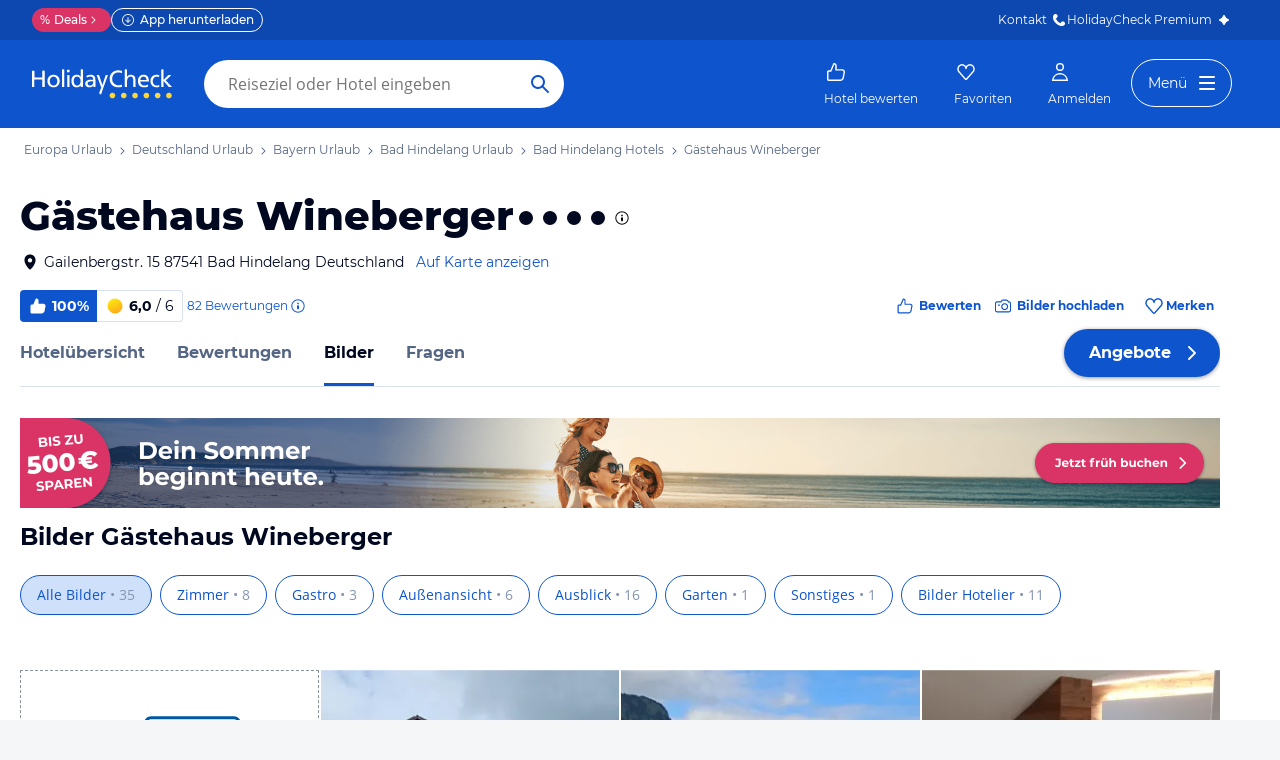

--- FILE ---
content_type: text/html; charset=utf-8
request_url: https://www.holidaycheck.de/hm/bilder-videos-gaestehaus-wineberger/beef20b6-2601-3619-a3d7-fb814bcead4d/-/m/picture
body_size: 36945
content:
<!doctype html>
        <html lang="de">
            <head>
                <base href="//www.holidaycheck.de/" />
                <meta charset="utf-8" />
                <title data-react-helmet="true">Hotelbilder: Gästehaus Wineberger (Bad Hindelang) • HolidayCheck

</title>
                <meta name="viewport" content="width=device-width,initial-scale=1,maximum-scale=1,user-scalable=no" />
                <meta name="google-play-app" content="app-id=com.holidaycheck" />
                <meta name="apple-itunes-app" content="app-id=431838682" />
                <meta name="p:domain_verify" content="889f2b8906b4074f1de340bc78075826" />
                <link rel="preconnect" href="https://media-cdn.holidaycheck.com" />
                
            <script>
                (function() {
                    const hasUbtIdCookie = document.cookie.includes('_ubtid=');
                    if (hasUbtIdCookie) {
                        return;
                    }
                    for(var BUFFER,IDX=256,HEX=[];IDX--;)HEX[IDX]=(IDX+256).toString(16).substring(1);function createUuid(){var r,X=0,E="";if(!BUFFER||256<IDX+16){for(BUFFER=Array(X=256);X--;)BUFFER[X]=256*Math.random()|0;X=IDX=0}for(;X<16;X++)r=BUFFER[IDX+X],E+=6==X?HEX[15&r|64]:8==X?HEX[63&r|128]:HEX[r],1&X&&1<X&&X<11&&(E+="-");return IDX++,E}

                    document.cookie = "_ubtid=" + createUuid() + ";max-age=1800;path=/";
                    window.__PAGE_ID__ = createUuid();
                })();
            </script>
                <link href="https://logx.optimizely.com" rel="preconnect" crossorigin="anonymous" />
                       <script src="https://cdn.optimizely.com/js/1208440116.js" type="text/javascript"></script>
                <meta data-react-helmet="true" name="description" content="Gästehaus Wineberger: 35 geprüfte Bilder von Hotelgästen ✓Zimmerbilder ✓Strandbilder ✓Poolbilder ✓Gastrobilder ✓Gartenbilder ✈ Günstig Urlaub buchen"/><meta data-react-helmet="true" name="robots" content="index, follow"/><meta data-react-helmet="true" name="keywords" content=""/><meta data-react-helmet="true" property="og:description" content="Gästehaus Wineberger: 35 geprüfte Bilder von Hotelgästen ✓Zimmerbilder ✓Strandbilder ✓Poolbilder ✓Gastrobilder ✓Gartenbilder ✈ Günstig Urlaub buchen"/><meta data-react-helmet="true" property="og:title" content="Hotelbilder: Gästehaus Wineberger (Bad Hindelang) • HolidayCheck

"/><meta data-react-helmet="true" name="twitter:description" content="Gästehaus Wineberger: 35 geprüfte Bilder von Hotelgästen ✓Zimmerbilder ✓Strandbilder ✓Poolbilder ✓Gastrobilder ✓Gartenbilder ✈ Günstig Urlaub buchen"/><meta data-react-helmet="true" name="twitter:title" content="Hotelbilder: Gästehaus Wineberger (Bad Hindelang) • HolidayCheck

"/><meta data-react-helmet="true" name="twitter:site" content="@holidaycheck"/><meta data-react-helmet="true" property="og:image" content="https://www.holidaycheck.de/main-photo-redirect/beef20b6-2601-3619-a3d7-fb814bcead4d"/><meta data-react-helmet="true" property="twitter:image:src" content="https://www.holidaycheck.de/main-photo-redirect/beef20b6-2601-3619-a3d7-fb814bcead4d"/><meta data-react-helmet="true" name="twitter:card" content="summary_large_image"/> <link data-react-helmet="true" href="https://www.holidaycheck.de/hm/bilder-videos-gaestehaus-wineberger/beef20b6-2601-3619-a3d7-fb814bcead4d/-/m/picture" rel="canonical"/><link data-react-helmet="true" href="https://www.holidaycheck.de/hm/bilder-videos-gaestehaus-wineberger/beef20b6-2601-3619-a3d7-fb814bcead4d/-/m/picture" hrefLang="de-DE" rel="alternate"/><link data-react-helmet="true" href="https://www.holidaycheck.at/hm/bilder-videos-gaestehaus-wineberger/beef20b6-2601-3619-a3d7-fb814bcead4d/-/m/picture" hrefLang="de-AT" rel="alternate"/><link data-react-helmet="true" href="https://www.holidaycheck.ch/hm/bilder-videos-gaestehaus-wineberger/beef20b6-2601-3619-a3d7-fb814bcead4d/-/m/picture" hrefLang="de-CH" rel="alternate"/>  <link data-chunk="fluxible-page" rel="stylesheet" href="public/assets/dist/fluxible-page-cd725ae456ce0cdf177c.css">
<link data-chunk="components-pages-HotelMedia" rel="stylesheet" href="public/assets/dist/components-pages-HotelMedia-chunk-a6e9a7aa7348472f5601.css"> <link rel="stylesheet" href="https://www.holidaycheck.de/ads.css?tenant=hcrw"/>
                <link
                    rel="stylesheet"
                    type="text/css"
                    href="https://www.holidaycheck.de/assets/font/opensans.css"
                />
                <link rel="manifest" href="/public/assets/dist/manifest.json" />
                
    <link rel="apple-touch-icon" sizes="57x57" href="/public/assets/img/favicons/Icon-57.png" />
    <link rel="apple-touch-icon" sizes="72x72" href="/public/assets/img/favicons/Icon-72.png" />
    <link rel="apple-touch-icon" sizes="76x76" href="/public/assets/img/favicons/Icon-76.png" />
    <link rel="apple-touch-icon" sizes="114x114" href="/public/assets/img/favicons/Icon-114.png" />
    <link rel="apple-touch-icon" sizes="120x120" href="/public/assets/img/favicons/Icon-120.png" />
    <link rel="apple-touch-icon" sizes="144x144" href="/public/assets/img/favicons/Icon-144.png" />
    <link rel="apple-touch-icon" sizes="152x152" href="/public/assets/img/favicons/Icon-152.png" />
    <link rel="apple-touch-icon" sizes="180x180" href="/public/assets/img/favicons/Icon-180.png" />
    <link rel="apple-touch-icon" href="/public/assets/img/favicons/Icon-precomposed.png" />
    <link rel="icon" type="image/png" href="/public/assets/img/favicons/favicon.png" />
 <script>window.ENV = 'prod';</script> <script>
(function(w,d,s,l,i){
  var gtmURL = 'https://ats.holidaycheck.de';

w[l]=w[l]||[];w[l].push({'gtm.start':
new Date().getTime(),event:'gtm.js'});var f=d.getElementsByTagName(s)[0],
j=d.createElement(s),dl=l!='dataLayer'?'&l='+l:'';j.async=true;j.src=
gtmURL+'/gtm.js?id='+i+dl;f.parentNode.insertBefore(j,f);
})(window,document,'script','dataLayer','GTM-MLSH73');
</script>
                <script src="https://www.holidaycheck.de/components/ubt/ubt.js" async defer></script>
                <script src="https://www.holidaycheck.de/svc/js-polyfill-io/v3/polyfill.min.js?flags=gated&features=AbortController,Array.from,Array.isArray,Array.of,Array.prototype.copyWithin,Array.prototype.entries,Array.prototype.fill,Array.prototype.find,Array.prototype.findIndex,Array.prototype.flat,Array.prototype.flatMap,Array.prototype.includes,Array.prototype.keys,Array.prototype.sort,Array.prototype.values,Blob,console,CustomEvent,document,Element,es5,es7,Event,fetch,getComputedStyle,globalThis,HTMLPictureElement,IntersectionObserver,JSON,Map,matchMedia,Math.acosh,Math.asinh,Math.atanh,Math.expm1,Math.fround,Math.imul,Math.log1p,Math.sign,Math.sinh,modernizr:es6string,MutationObserver,navigator.sendBeacon,Number.isInteger,Number.MAX_SAFE_INTEGER,Number.parseFloat,Number.parseInt,Object.assign,Object.entries,Object.freeze,Object.fromEntries,Object.getOwnPropertyDescriptors,Object.getOwnPropertySymbols,Object.is,Object.isExtensible,Object.preventExtensions,Object.setPrototypeOf,Object.values,Promise,Promise.prototype.finally,Reflect,Reflect.construct,Reflect.defineProperty,Reflect.get,Reflect.setPrototypeOf,RegExp.prototype.flags,requestAnimationFrame,Set,smoothscroll,String.fromCodePoint,String.prototype.normalize,String.prototype.padStart,String.prototype.startsWith,String.prototype.trim,Symbol,Symbol.for,Symbol.iterator,Symbol.prototype.description,Symbol.species,Symbol.toPrimitive,Symbol.toStringTag,URLSearchParams,WeakMap,WeakSet,XMLHttpRequest"></script> <script src="https://www.holidaycheck.de/ads.js?tenant=hcrw"></script> <script>
        window.addEventListener('metaTagSystemCmpConsentAvailable', function () {
            if (!SDG.cmd) {
                SDG.cmd = [];
            }

            SDG.cmd.push(() => {
                if (SDG.Publisher.getCustomVendorConsent('New Relic, Inc.')) {
                    var script = document.createElement('script');
                    script.type = 'text/javascript';
                    script.src = 'public/assets/newrelic.js?cacheBuster=master.4f30b1287625d4ea29ff090c2e8cd7396aa19402';
                    script.async = true;
                    script.addEventListener('load', function () {
                        newrelic.addRelease('hc-react-web', 'master.4f30b1287625d4ea29ff090c2e8cd7396aa19402');
                        newrelic.setApplicationVersion('master.4f30b1287625d4ea29ff090c2e8cd7396aa19402');
                        newrelic.setCustomAttribute('pageName', 'hotel-media');
                        newrelic.setErrorHandler(function (err) {
                            return err.message === 'ResizeObserver loop limit exceeded';
                        });
                    });
                    document.head.appendChild(script);
                }
            });
        });
    </script> <style data-emotion="css-global 0"></style><style data-emotion="css 3g0uo2 9whsf3 14r34si 1ooqj8u 1fpzhix oo6l0f 12naua 8fksad 1ojf32t sihitt 18i2ql3 i9gxme rqz840 1hfk6tp 1hae4z3 yw8z5g 1u4hpl4 8irbms 7driku 1xswpsq 14oqdp7 b04u4v 1gxh1bs 1shxfo2 4zleql hiauyb aw8tkb asw14p x537vc 17jh4hd fv3lde js0v2w zjik7 wpayqp tf4ovo rfuzmy c4shr8 1l7mgse fb9zo4 18ebcck lzi27d 1l6t13i 1vr7vmn kg90ba 14iuyyd 18f37ff 1w5mufr 1c18m4k 1j2ilqb p4pm0t uxuttl 1532yse wxsuyw 1xdaj8m ru17vg iuhqg6 15lg6md 1omhr0z 1bn1n1r tcgcmx rfzw0c fau26z 1x3mi2w whl7oq wa81oc">.css-3g0uo2{background-color:#fff;}.css-9whsf3{max-width:100%;}.css-14r34si{background-color:#FFFFFF;}.css-1ooqj8u{margin:0 auto;max-width:988px;height:44px;overflow:hidden;padding:0 20px;}@media (min-width: 1280px){.css-1ooqj8u{margin:0;max-width:1240px;}}@media (min-width: 1590px){.css-1ooqj8u{margin:0 0 0 calc(100vw - 1560px);}}@media (min-width: 1900px){.css-1ooqj8u{margin:0 auto;}}@media (min-width: 1024px){.css-1ooqj8u{padding:0 24px;}}.css-1fpzhix{-webkit-align-items:start;-webkit-box-align:start;-ms-flex-align:start;align-items:start;display:-webkit-box;display:-webkit-flex;display:-ms-flexbox;display:flex;height:6rem;margin:0;overflow:auto;padding:0;padding-top:16px;}.css-oo6l0f{-webkit-align-items:center;-webkit-box-align:center;-ms-flex-align:center;align-items:center;display:-webkit-box;display:-webkit-flex;display:-ms-flexbox;display:flex;-webkit-flex-shrink:0;-ms-flex-negative:0;flex-shrink:0;line-height:1;list-style:none;}.css-oo6l0f h1{line-height:1;}.css-12naua{font-family:Montserrat,DejaVu Sans,Verdana,sans-serif,"Open Sans",sans-serif;font-size:12px;line-height:1.5;font-weight:normal;background:none;border-bottom:1px solid transparent;color:#556685;cursor:pointer;display:inline-block;-webkit-text-decoration:none;text-decoration:none;line-height:1;}.css-12naua:visited{color:#556685;}.css-12naua:hover{color:#556685;border-color:#556685;}.css-12naua:active{color:#556685;}.css-12naua:focus{border-color:#556685;border-radius:1px;color:#556685;outline:2px solid #556685;outline-offset:4px;}.css-12naua span{line-height:1;}.css-8fksad{margin:0;font-family:Montserrat,DejaVu Sans,Verdana,sans-serif,"Open Sans",sans-serif;font-size:12px;line-height:1.5;font-weight:normal;color:#556685;}.css-1ojf32t{font-family:Montserrat,DejaVu Sans,Verdana,sans-serif,"Open Sans",sans-serif;font-size:12px;line-height:1.5;font-weight:normal;color:#556685;display:block;height:12px;margin:0 4px;width:12px;}.css-sihitt{display:-webkit-box;display:-webkit-flex;display:-ms-flexbox;display:flex;margin-bottom:16px;padding:24px 20px 0;-webkit-flex-direction:row;-ms-flex-direction:row;flex-direction:row;margin:0 auto;max-width:988px;}@media (max-width: 599px){.css-sihitt{-webkit-flex-direction:column;-ms-flex-direction:column;flex-direction:column;padding:0 20px 0;margin-bottom:0;}}@media (min-width: 1280px){.css-sihitt{margin:0;max-width:1240px;}}@media (min-width: 1590px){.css-sihitt{margin:0 0 0 calc(100vw - 1560px);}}@media (min-width: 1900px){.css-sihitt{margin:0 auto;}}@media (max-width: 599px){.css-18i2ql3{display:none;}}.css-i9gxme{-webkit-box-flex:1;-webkit-flex-grow:1;-ms-flex-positive:1;flex-grow:1;}.css-rqz840{-webkit-align-items:flex-start;-webkit-box-align:flex-start;-ms-flex-align:flex-start;align-items:flex-start;display:-webkit-box;display:-webkit-flex;display:-ms-flexbox;display:flex;-webkit-box-pack:justify;-webkit-justify-content:space-between;justify-content:space-between;margin-bottom:16px;}@media (max-width: 599px){.css-rqz840{margin-bottom:12px;-webkit-align-items:center;-webkit-box-align:center;-ms-flex-align:center;align-items:center;}}@media (min-width: 600px){.css-1hfk6tp{display:none;}}.css-1hae4z3{-webkit-box-flex:1;-webkit-flex-grow:1;-ms-flex-positive:1;flex-grow:1;margin-right:8px;}@media (min-width: 1024px){.css-1hae4z3{margin-right:16px;}}.css-yw8z5g{margin:0;font-family:Montserrat,DejaVu Sans,Verdana,sans-serif,"Open Sans",sans-serif;color:#000820;font-size:24px;line-height:1.22;font-weight:800;}@media (min-width: 600px) and (max-width: 1023px){.css-yw8z5g{font-size:32px;line-height:1.22;}}@media (min-width: 1024px){.css-yw8z5g{font-size:40px;line-height:1.22;-webkit-align-items:center;-webkit-box-align:center;-ms-flex-align:center;align-items:center;-webkit-flex-direction:row;-ms-flex-direction:row;flex-direction:row;line-height:1;}}.css-1u4hpl4{display:inline;}.css-8irbms{display:-webkit-inline-box;display:-webkit-inline-flex;display:-ms-inline-flexbox;display:inline-flex;-webkit-align-items:center;-webkit-box-align:center;-ms-flex-align:center;align-items:center;}.css-7driku{height:16px;width:16px;}@media (min-width: 600px) and (max-width: 1023px){.css-7driku{height:20px;width:20px;}}@media (min-width: 1024px){.css-7driku{height:24px;width:24px;}}.css-1xswpsq{background-color:transparent;padding:0;margin:0;border:none;display:-webkit-inline-box;display:-webkit-inline-flex;display:-ms-inline-flexbox;display:inline-flex;-webkit-align-items:baseline;-webkit-box-align:baseline;-ms-flex-align:baseline;align-items:baseline;}.css-14oqdp7{height:16px;width:16px;margin-left:4px;}.css-b04u4v{display:-webkit-box;display:-webkit-flex;display:-ms-flexbox;display:flex;-webkit-flex-direction:column;-ms-flex-direction:column;flex-direction:column;margin-bottom:12px;}@media (min-width: 1024px){.css-b04u4v{-webkit-align-items:center;-webkit-box-align:center;-ms-flex-align:center;align-items:center;-webkit-flex-direction:row;-ms-flex-direction:row;flex-direction:row;margin-bottom:16px;}}.css-1gxh1bs{-webkit-align-items:flex-start;-webkit-box-align:flex-start;-ms-flex-align:flex-start;align-items:flex-start;display:-webkit-box;display:-webkit-flex;display:-ms-flexbox;display:flex;}.css-1gxh1bs a address{display:inline;}@media (max-width: 599px){.css-1gxh1bs{display:-webkit-box;display:-webkit-flex;display:-ms-flexbox;display:flex;}}.css-1shxfo2{height:20px;width:20px;-webkit-flex-shrink:0;-ms-flex-negative:0;flex-shrink:0;color:#000820;margin-right:4px;}@media (max-width: 599px){.css-1shxfo2{margin-top:4px;}}.css-4zleql{display:block;}.css-hiauyb{font-family:Montserrat,DejaVu Sans,Verdana,sans-serif,"Open Sans",sans-serif;font-size:14px;line-height:1.5;font-weight:normal;background:none;border-bottom:1px solid transparent;color:#000820;cursor:pointer;display:inline-block;-webkit-text-decoration:none;text-decoration:none;}.css-hiauyb:visited{color:#000820;}.css-hiauyb:hover{color:#000820;border-color:#000820;}.css-hiauyb:active{color:#000820;}.css-hiauyb:focus{border-color:#000820;border-radius:1px;color:#000820;outline:2px solid #000820;outline-offset:4px;}.css-aw8tkb{margin:0;font-family:Montserrat,DejaVu Sans,Verdana,sans-serif,"Open Sans",sans-serif;font-size:14px;line-height:1.5;font-weight:normal;color:#000820;font-family:Montserrat,DejaVu Sans,Verdana,sans-serif,"Open Sans",sans-serif;font-size:14px;line-height:1.5;font-weight:normal;margin-bottom:0;}@media (max-width: 599px){.css-aw8tkb{font-family:Montserrat,DejaVu Sans,Verdana,sans-serif,"Open Sans",sans-serif;font-size:12px;line-height:1.5;font-weight:normal;}}.css-asw14p{font-family:Montserrat,DejaVu Sans,Verdana,sans-serif,"Open Sans",sans-serif;font-size:14px;line-height:1.5;font-weight:normal;background:none;border-bottom:1px solid transparent;color:#0E55CD;cursor:pointer;display:inline-block;-webkit-text-decoration:none;text-decoration:none;padding-left:4px;white-space:nowrap;}.css-asw14p:visited{color:#0E55CD;}.css-asw14p:hover{color:#0E55CD;border-color:#0E55CD;}.css-asw14p:active{color:#0E55CD;}.css-asw14p:focus{border-color:#0E55CD;border-radius:1px;color:#0E55CD;outline:2px solid #0E55CD;outline-offset:4px;}@media (max-width: 599px){.css-asw14p{font-family:Montserrat,DejaVu Sans,Verdana,sans-serif,"Open Sans",sans-serif;font-size:12px;line-height:1.5;font-weight:normal;font-weight:500;padding-left:0;}}.css-x537vc{-webkit-align-items:flex-start;-webkit-box-align:flex-start;-ms-flex-align:flex-start;align-items:flex-start;display:-webkit-box;display:-webkit-flex;display:-ms-flexbox;display:flex;-webkit-flex-direction:column;-ms-flex-direction:column;flex-direction:column;}@media (min-width: 1024px){.css-x537vc{-webkit-align-items:center;-webkit-box-align:center;-ms-flex-align:center;align-items:center;-webkit-flex-direction:row;-ms-flex-direction:row;flex-direction:row;}}.css-17jh4hd{display:-webkit-box;display:-webkit-flex;display:-ms-flexbox;display:flex;-webkit-flex-direction:column;-ms-flex-direction:column;flex-direction:column;-webkit-box-flex:1;-webkit-flex-grow:1;-ms-flex-positive:1;flex-grow:1;-webkit-box-pack:center;-ms-flex-pack:center;-webkit-justify-content:center;justify-content:center;margin-bottom:16px;}@media (min-width: 1024px){.css-17jh4hd{margin-bottom:0;}}.css-fv3lde{-webkit-align-items:center;-webkit-box-align:center;-ms-flex-align:center;align-items:center;display:-webkit-box;display:-webkit-flex;display:-ms-flexbox;display:flex;}.css-js0v2w{-webkit-align-items:center;-webkit-box-align:center;-ms-flex-align:center;align-items:center;display:-webkit-inline-box;display:-webkit-inline-flex;display:-ms-inline-flexbox;display:inline-flex;gap:8px;-webkit-box-flex-wrap:wrap;-webkit-flex-wrap:wrap;-ms-flex-wrap:wrap;flex-wrap:wrap;row-gap:8px;}@media (max-width: 1023px){.css-js0v2w{gap:4px;}}.css-zjik7{display:-webkit-box;display:-webkit-flex;display:-ms-flexbox;display:flex;}.css-wpayqp{font-family:Montserrat,DejaVu Sans,Verdana,sans-serif,"Open Sans",sans-serif;font-size:14px;line-height:1.5;font-weight:normal;font-weight:bold;-webkit-align-items:center;-webkit-box-align:center;-ms-flex-align:center;align-items:center;display:-webkit-box;display:-webkit-flex;display:-ms-flexbox;display:flex;-webkit-flex-shrink:0;-ms-flex-negative:0;flex-shrink:0;height:32px;padding:0 8px;color:#FFFFFF;background:#0E55CD;border-bottom-left-radius:4.0px;border-top-left-radius:4.0px;}@media (max-width: 599px){.css-wpayqp{font-family:Montserrat,DejaVu Sans,Verdana,sans-serif,"Open Sans",sans-serif;font-size:12px;line-height:1.5;font-weight:normal;font-weight:bold;height:26px;padding:0 6px;}}.css-tf4ovo{height:20px;width:20px;margin-right:4px;}@media (max-width: 599px){.css-tf4ovo{height:16px;width:16px;}}.css-rfuzmy{font-family:Montserrat,DejaVu Sans,Verdana,sans-serif,"Open Sans",sans-serif;font-size:14px;line-height:1.5;font-weight:normal;font-weight:bold;-webkit-align-items:center;-webkit-box-align:center;-ms-flex-align:center;align-items:center;display:-webkit-box;display:-webkit-flex;display:-ms-flexbox;display:flex;-webkit-flex-shrink:0;-ms-flex-negative:0;flex-shrink:0;height:32px;padding:0 8px;color:#000820;border-bottom-right-radius:4.0px;border-top-right-radius:4.0px;border:1px solid #D9E1EE;border-left:none;margin-right:4px;}@media (max-width: 599px){.css-rfuzmy{font-family:Montserrat,DejaVu Sans,Verdana,sans-serif,"Open Sans",sans-serif;font-size:12px;line-height:1.5;font-weight:normal;font-weight:bold;height:26px;padding:0 6px;}}@media (max-width: 599px){.css-rfuzmy{padding:4px;padding-right:8px;}}.css-c4shr8{height:20px;width:20px;margin-right:4px;}@media (max-width: 599px){.css-c4shr8{height:16px;width:16px;}}@media (max-width: 599px){.css-c4shr8{height:18px;width:18px;}}.css-1l7mgse{font-weight:normal;}.css-fb9zo4{font-family:Montserrat,DejaVu Sans,Verdana,sans-serif,"Open Sans",sans-serif;font-size:12px;line-height:1.5;font-weight:normal;background:none;border-bottom:1px solid transparent;color:#0E55CD;cursor:pointer;display:inline-block;-webkit-text-decoration:none;text-decoration:none;}.css-fb9zo4:visited{color:#0E55CD;}.css-fb9zo4:hover{color:#0E55CD;border-color:#0E55CD;}.css-fb9zo4:active{color:#0E55CD;}.css-fb9zo4:focus{border-color:#0E55CD;border-radius:1px;color:#0E55CD;outline:2px solid #0E55CD;outline-offset:4px;}@media (max-width: 599px){.css-fb9zo4{font-family:Montserrat,DejaVu Sans,Verdana,sans-serif,"Open Sans",sans-serif;font-size:12px;line-height:1.5;font-weight:normal;}}.css-18ebcck{margin-right:0.2rem;}.css-lzi27d{height:16px;width:16px;margin-left:2px;color:#0E55CD;}.css-1l6t13i{display:-ms-inline-grid;display:inline-grid;grid-template:auto/auto auto auto;-webkit-column-gap:12px;column-gap:12px;}@media (max-width: 599px){.css-1l6t13i{margin-bottom:16px;}}.css-1vr7vmn{-webkit-align-items:center;-webkit-box-align:center;-ms-flex-align:center;align-items:center;display:-webkit-box;display:-webkit-flex;display:-ms-flexbox;display:flex;}.css-kg90ba{height:20px;width:20px;color:#0E55CD;margin-right:4px;}.css-14iuyyd{margin:0;font-family:Montserrat,DejaVu Sans,Verdana,sans-serif,"Open Sans",sans-serif;font-size:12px;line-height:1.5;font-weight:bold;color:#0E55CD;}.css-18f37ff{display:-webkit-box;display:-webkit-flex;display:-ms-flexbox;display:flex;-webkit-align-self:start;-ms-flex-item-align:start;-ms-grid-row-align:start;align-self:start;color:#0E55CD;-webkit-align-items:center;-webkit-box-align:center;-ms-flex-align:center;align-items:center;background-color:transparent;border:none;cursor:pointer;}.css-1w5mufr{margin:0 auto;max-width:988px;height:64px;margin-bottom:16px;padding:0 20px;background:#fff;}@media (min-width: 1280px){.css-1w5mufr{margin:0;max-width:1240px;}}@media (min-width: 1590px){.css-1w5mufr{margin:0 0 0 calc(100vw - 1560px);}}@media (min-width: 1900px){.css-1w5mufr{margin:0 auto;}}@media (max-width: 599px){.css-1w5mufr{height:32px;margin-top:4px;}}@media (min-width: 1024px){.css-1w5mufr{margin-bottom:32px;}}.css-1c18m4k{background:white;border-bottom:1px solid #D9E1EE;box-sizing:content-box;height:64px;overflow:hidden;position:relative;}@media (max-width: 599px){.css-1c18m4k{height:32px;}}.css-1j2ilqb{display:-webkit-box;display:-webkit-flex;display:-ms-flexbox;display:flex;list-style:none;margin:0 auto;overflow:auto;padding:0;}.css-1j2ilqb li:not(:last-child){margin-right:32px;}.css-1j2ilqb::-webkit-scrollbar{display:none;}@media (min-width: 1024px){.css-1j2ilqb{max-width:988px;}}@media (min-width: 1280px){.css-1j2ilqb{max-width:1240px;margin:0;}}@media (min-width: 1500px){.css-1j2ilqb{margin:0 auto;}}.css-p4pm0t{-webkit-align-items:center;-webkit-box-align:center;-ms-flex-align:center;align-items:center;border-bottom-color:transparent;border-bottom-style:solid;border-bottom-width:3px;display:-webkit-box;display:-webkit-flex;display:-ms-flexbox;display:flex;-webkit-flex-shrink:0;-ms-flex-negative:0;flex-shrink:0;height:64px;}@media (max-width: 599px){.css-p4pm0t{height:32px;}}.css-uxuttl{color:#556685;font-family:Montserrat,DejaVu Sans,Verdana,sans-serif,"Open Sans",sans-serif;font-size:16px;line-height:1.5;font-weight:normal;font-weight:bold;}.css-uxuttl:hover,.css-uxuttl:active,.css-uxuttl:focus{color:#000820;}@media (max-width: 599px){.css-uxuttl{font-family:Montserrat,DejaVu Sans,Verdana,sans-serif,"Open Sans",sans-serif;font-size:12px;line-height:1.5;font-weight:normal;font-weight:bold;}}.css-1532yse{-webkit-align-items:center;-webkit-box-align:center;-ms-flex-align:center;align-items:center;border-bottom-color:transparent;border-bottom-style:solid;border-bottom-width:3px;display:-webkit-box;display:-webkit-flex;display:-ms-flexbox;display:flex;-webkit-flex-shrink:0;-ms-flex-negative:0;flex-shrink:0;height:64px;border-bottom-color:#0E55CD;color:#000820;}@media (max-width: 599px){.css-1532yse{height:32px;}}.css-wxsuyw{margin:0;font-family:Montserrat,DejaVu Sans,Verdana,sans-serif,"Open Sans",sans-serif;font-size:16px;line-height:1.5;font-weight:bold;color:#000820;}@media (max-width: 599px){.css-wxsuyw{font-family:Montserrat,DejaVu Sans,Verdana,sans-serif,"Open Sans",sans-serif;font-size:12px;line-height:1.5;font-weight:normal;font-weight:bold;}}.css-1xdaj8m{margin:0 auto;max-width:988px;padding:0 20px 20px;}@media (min-width: 1280px){.css-1xdaj8m{margin:0;max-width:1240px;}}@media (min-width: 1590px){.css-1xdaj8m{margin:0 0 0 calc(100vw - 1560px);}}@media (min-width: 1900px){.css-1xdaj8m{margin:0 auto;}}.css-ru17vg{margin:0;font-family:Montserrat,DejaVu Sans,Verdana,sans-serif,"Open Sans",sans-serif;color:#000820;font-size:20px;line-height:1.22;font-weight:bold;margin-bottom:24px;}@media (min-width: 1024px){.css-ru17vg{font-size:24px;line-height:1.22;}}.css-iuhqg6{display:-webkit-box;display:-webkit-flex;display:-ms-flexbox;display:flex;overflow:auto;}@media (min-width: 1024px){.css-iuhqg6{-webkit-box-flex-wrap:wrap;-webkit-flex-wrap:wrap;-ms-flex-wrap:wrap;flex-wrap:wrap;overflow:unset;}}.css-15lg6md{-webkit-align-items:center;-webkit-box-align:center;-ms-flex-align:center;align-items:center;border-color:#0E55CD;border-radius:10000.0em;border-style:solid;border-width:1px;color:#0E55CD;display:-webkit-box;display:-webkit-flex;display:-ms-flexbox;display:flex;-webkit-flex-shrink:0;-ms-flex-negative:0;flex-shrink:0;height:40px;line-height:1;margin-bottom:12px;margin-right:8px;padding:0 16px;background:#CFE0FB;}.css-15lg6md:hover{color:#0E55CD;}.css-1omhr0z{color:#8494B2;}.css-1bn1n1r{-webkit-align-items:center;-webkit-box-align:center;-ms-flex-align:center;align-items:center;border-color:#0E55CD;border-radius:10000.0em;border-style:solid;border-width:1px;color:#0E55CD;display:-webkit-box;display:-webkit-flex;display:-ms-flexbox;display:flex;-webkit-flex-shrink:0;-ms-flex-negative:0;flex-shrink:0;height:40px;line-height:1;margin-bottom:12px;margin-right:8px;padding:0 16px;-webkit-transition:all 0.4s;transition:all 0.4s;}.css-1bn1n1r:hover{background:#EFF5FD;border-color:#09337B;color:#09337B;}.css-tcgcmx{padding:4px;padding-left:12px;}.css-rfzw0c{font-family:Montserrat,DejaVu Sans,Verdana,sans-serif,"Open Sans",sans-serif;font-size:14px;line-height:1.5;font-weight:normal;font-weight:500;text-overflow:ellipsis;overflow:hidden;white-space:nowrap;}.css-fau26z{font-family:Montserrat,DejaVu Sans,Verdana,sans-serif,"Open Sans",sans-serif;font-size:12px;line-height:1.5;font-weight:normal;font-weight:500;}.css-1x3mi2w{display:none;margin-left:auto;margin-right:auto;max-width:100%;-webkit-box-pack:end;-ms-flex-pack:end;-webkit-justify-content:flex-end;justify-content:flex-end;}@media (min-width: 1024px){.css-1x3mi2w{display:-webkit-box;display:-webkit-flex;display:-ms-flexbox;display:flex;}}.css-whl7oq{-webkit-align-items:center;-webkit-box-align:center;-ms-flex-align:center;align-items:center;border-style:solid;border-width:1px;border-radius:10000.0em;cursor:pointer;display:-webkit-inline-box;display:-webkit-inline-flex;display:-ms-inline-flexbox;display:inline-flex;-webkit-box-flex:0;-webkit-flex-grow:0;-ms-flex-positive:0;flex-grow:0;-webkit-flex-shrink:0;-ms-flex-negative:0;flex-shrink:0;-webkit-box-pack:center;-ms-flex-pack:center;-webkit-justify-content:center;justify-content:center;-webkit-transition:all 0.3s ease;transition:all 0.3s ease;padding:0;background:#FFFFFF;border-color:#0E55CD;color:#0E55CD;height:40px;width:40px;border-color:transparent!important;box-shadow:0px 1px 4px rgba(0, 8, 32, 0.4);position:fixed;bottom:0;margin:20px 20px 64px;display:none;cursor:pointer;z-index:9;}.css-whl7oq:not(:disabled):hover{border-color:#09337B;color:#09337B;}.css-whl7oq:focus{color:#0E55CD;outline-offset:unset;}.css-whl7oq:disabled{opacity:0.3;cursor:not-allowed;}.css-whl7oq i{font-size:23px;}.css-whl7oq svg{height:20px;width:20px;}@media (min-width: 600px) and (max-width: 1023px){.css-whl7oq{margin:12px 12px 64px;}}@media (max-width: 599px){.css-whl7oq{margin:8px 8px 64px;}}.css-wa81oc{height:20px;width:20px;-webkit-transform:rotate(90deg);-moz-transform:rotate(90deg);-ms-transform:rotate(90deg);transform:rotate(90deg);}</style>
            </head>
            <body>
                <div id="mountNode"><main class="not-touchable"><div><div class="design2021 hcweb css-3g0uo2"><div class="adslot adslot-banner adslot-topmobile"><div></div></div><div id="hc-header-ssi">

<!-- Sourcepoint -->
    <script>
      
  if(typeof window.__sourcepointUtils__ === "undefined") {

    window.__sourcepointUtils__ = {};
    window.__sourcepointUtils__.isVendorInConsentedVendors = function(consentedVendors, vendorId) {
      return consentedVendors.map(function(vendor){return vendor._id;}).filter(function(id) { return id === vendorId; }).length > 0;
    };

    window.__sourcepointUtils__.checkConsentOnEventListener = function(vendorId, consentedAction) {
      window.__tcfapi('addEventListener', 2, function(tcEvent) {
        console.log("sourcepoint event", tcEvent);
        if (tcEvent.eventStatus === 'tcloaded' || tcEvent.eventStatus === 'useractioncomplete') {
          window.__tcfapi('getCustomVendorConsents', 2, function(tcData) {
            if (window.__sourcepointUtils.__isVendorInConsentedVendors(tcData.consentedVendors, vendorId)) {
              consentedAction();
            };
          });
        };
      });
    };


    window.__sourcepointUtils__.hasUserConsentedToVendor = function(
      vendorId,
      consentedAction,
      timesTried
    ) {
      var innerTimesTried = timesTried || 0;
      if (typeof window !== "undefined" && innerTimesTried < 3) {
        if (typeof window.__tcfapi !== "undefined") {
          window.__tcfapi('getCustomVendorConsents', 2, function(tcData, success) {
            if (success) {
              if (window.__sourcepointUtils__.isVendorInConsentedVendors(tcData.consentedVendors, vendorId)) {
                consentedAction();
                return true;
              };
            } else {
              return window.__sourcepointUtils__.checkConsentOnEventListener(vendorId, consentedAction);
            };
          });
        } else {
          setTimeout(function() {
            window.__sourcepointUtils__.hasUserConsentedToVendor(vendorId, consentedAction, innerTimesTried + 1);
          }, 300);
        };
      };
      return false;
    };
  };

    </script>
<!-- /Sourcepoint -->

<link rel="stylesheet" type="text/css" href="https://www.holidaycheck.de/fragment/hc-header/dist/header.5c4bd42c6d7221d674d3.css">
<div id="hc-header-container" class="hc-header-full   bp-1024 bp-988 bp-600 bp-320">
  <div id="hc-header-skeleton"><div class="mainContainer_1N-H-LI"><style>#hc-header{display:none}#hc-header-skeleton{display:block}.mainContainer_1N-H-LI{position:relative;z-index:10}.navbar_15Eu7F9,.navbarFill_3YpCz9q{background-color:#0e55cd}.navbar_15Eu7F9{height:64px;margin:0 auto}@media screen and (min-width:988px){#hc-header-container.bp-988 .navbar_15Eu7F9{height:88px}}#hc-header-container.background-transparent .navbar_15Eu7F9,#hc-header-container.background-transparent .navbarFill_3YpCz9q{background-color:transparent}#hc-header-container.background-club .navbarFill_3YpCz9q{background:-webkit-gradient(linear,left top, right top,from(#fc8281),color-stop(50%, #e179d3),to(#5c2a86));background:linear-gradient(90deg,#fc8281,#e179d3 50%,#5c2a86)}#hc-header-container.background-club .navbar_15Eu7F9{background-color:transparent}</style><div class="navbarFill_3YpCz9q"><div style="max-width: 1264px;" class="navbar_15Eu7F9"></div></div></div></div>
  <div id="hc-header"><div><link href="https://www.holidaycheck.de/assets/font/userflow.css" rel="stylesheet" type="text/css" /><div id="hc-header-topmenu" class="topMenuLayer_31GxhDb topMenuLayer-fill-container_1yqKF7i topMenuLayer-allow-transparency_3qPrc0v"><div style="max-width: 1264px;" class="container_2G9scvW mainLeft_2iJaMZe"><div class="contact_1yYC-6t"><div class="clickarea_3Trzq-r"><a class="button_39ejJzs deals_2TQ5jck" href="https://www.holidaycheck.de/deals"><span class="symbols_52sxCvE">%</span>Deals<img class="symbols_52sxCvE" src="[data-uri]" alt width="12" height="12" /></a><a class="button_39ejJzs appDownload_N5bkahX" href="https://www.holidaycheck.de/components/apps/stores.html?source=web&amp;medium=top-bar&amp;term=download"><img class="appDownloadIcon_1kJbZnd" src="[data-uri]" alt width="16" height="16" /><span class="appDownloadText_3IUocnA">App herunterladen</span><span class="appDownloadTextMobile_22X6XqH">App öffnen</span></a></div><div class="linksContainer_3oUtzEb"><a href="https://www.holidaycheck.de/kontakt" target="_blank">Kontakt<img class src="https://www.holidaycheck.de/wds/icons/2.10.2/onDark/phone.svg" alt width="16" height="16" /></a><a href="https://www.holidaycheck.de/premium"><span class="premiumHolidayCheckText_20g8M_B">HolidayCheck </span>Premium<img class src="[data-uri]" alt width="16" height="16" /></a></div></div></div></div><div class="navFill_2w7leBL"><div style="max-width: 1264px;" class="mainLeft_3Mesath"><div class="nav_1lsEn8J"><div class="logoNSearch_1phXWrm"><a target="_parent" class="logoLink_214kyUh" aria-label="Zurück zur HolidayCheck Homepage" href="https://www.holidaycheck.de/"><img class="logo_3wAWNtu" src="[data-uri]" alt width="112" height="24" /></a><form class="container_PdfaJrc" action="/search-result/" target="_blank"><input name="q" type="text" class="field_3zustJ1" placeholder="Reiseziel oder Hotel eingeben" autocomplete="off" autocorrect="off" aria-label="Such Anfrage" /><button class="btn_12hRgx4" type="submit" aria-label="Such Anfrage absenden"><img class src="[data-uri]" alt width="24" height="24" /></button></form></div><div class="actions_2WJ6MIL"><div class="actions_2WJ6MIL" data-testid="action-buttons"><button target="_parent" class="container_23R9BWt buttonStyle_qtLxYAf" data-testid="hotel-action" href="https://www.holidaycheck.de/wcf" role="link" tabIndex="0"><div><img class="icon_LtDBhfx" src="[data-uri]" alt width="24" height="24" /><img class="hover_3ywkCWC" src="[data-uri]" alt width="24" height="24" /></div><span class="children_2TI_3YE">Hotel bewerten</span></button><button target="_parent" class="container_23R9BWt buttonStyle_qtLxYAf" data-testid="favourites-action" href="https://www.holidaycheck.de/favoriten" role="link" tabIndex="0"><div><img class="icon_LtDBhfx" src="[data-uri]" alt width="24" height="24" /><img class="hover_3ywkCWC" src="[data-uri]" alt width="24" height="24" /></div><span class="children_2TI_3YE">Favoriten</span></button><a href="https://www.holidaycheck.de/search-result/?q=" class="searchBtn_17v4SwV"><img class src="[data-uri]" alt width="24" height="24" /></a><a class="mobileSearchButton_3sjzqxl" href="https://www.holidaycheck.de/search-result/?q="><span class="mobileSearchText_1kjwmwx">Hotel, Reiseziel</span><img class src="[data-uri]" alt width="20" height="20" /></a><span action="mainElementClicked" label="anmelden" data-testid="log-in-button" class="button_3JySRvL" aria-label="Anmelden" role="link" tabIndex="0"><img class src="[data-uri]" alt width="24" height="24" /></span></div><a target="_parent" class="burger_13w30oT" data-testid="burgerMenu" aria-labelledby="menu-button" href="https://www.holidaycheck.de/navigation"><img class src="[data-uri]" alt width="24" height="24" /></a><div class="menuButton_11AVi3- visibleHc_H0PNwca"><a target="_parent" class="menuBtn_TEwmH05" data-testid="burgerButton" id="menu-button" href="https://www.holidaycheck.de/navigation"><span>Menü</span><div class="burger_1kA9qtT"><span class="burgerBtn1_231hoJg"></span><span class="burgerBtn2_24SntCh"></span></div></a><div data-testid="dropdownModal" style="top: calc(100% + -8px);" class="container_2kZBVfN aligned-center_4LnyDZ9 ssrNav_2OEOXVf responsiveModal_2hGYWQL"><nav class="menuNav_Qcp1QJM"><div><div class="megaMenuContainer_3Wu-upG"><div class="section_3Fy4Vx5"><h3 class="title_ZH3BGqn">Urlaub Buchen</h3><ul class="linkList_MRDizBb"><li><a target="_parent" class="link_2gyTcRe" href="https://www.holidaycheck.de/last-minute">% Last Minute</a></li><li><a target="_parent" class="link_2gyTcRe" href="https://www.holidaycheck.de/pauschalreisen">Pauschalreisen</a></li><li><a target="_parent" class="link_2gyTcRe" href="https://www.holidaycheck.de/fruehbucher">Frühbucher</a></li><li><a target="_parent" class="link_2gyTcRe" href="https://www.holidaycheck.de/urlaub/all-inclusive">All Inclusive</a></li><li><a target="_parent" class="link_2gyTcRe" href="https://www.holidaycheck.de/familienurlaub">Familienurlaub</a></li><li><a target="_parent" class="link_2gyTcRe" href="https://www.holidaycheck.de/wellnessurlaub">Wellnessurlaub</a></li><li><a target="_parent" class="link_2gyTcRe" href="https://www.holidaycheck.de/urlaub/kurzurlaub">Kurzurlaub</a></li><li><a target="_parent" class="link_2gyTcRe" rel="nofollow" href="https://skireisen.holidaycheck.de">Skiurlaub</a></li><li><a target="_parent" class="link_2gyTcRe" rel="nofollow" href="https://holidaycheck.journaway.com/de/suche">Rundreisen</a></li><li><a target="_parent" class="link_2gyTcRe" rel="nofollow" href="https://www.ameropa.de/reiseangebote/client/720700?railPackage=1">Bahnreisen</a></li><li><a target="_parent" class="cta_X9yvex9" href="https://www.holidaycheck.de/urlaub">Alle Urlaubsangebote</a></li></ul></div><div class="section_3Fy4Vx5"><h3 class="title_ZH3BGqn">Hotels &amp; Mehr</h3><ul class="linkList_MRDizBb"><li><a target="_parent" class="link_2gyTcRe" href="https://www.holidaycheck.de/holidaycheck-award">Award Hotels</a></li><li><a target="_parent" class="link_2gyTcRe" href="https://www.ferienwohnung.holiday-check.de/">Ferienwohnungen</a></li><li><a target="_parent" class="link_2gyTcRe" href="https://www.holidaycheck.de/urlaub/staedtereisen">Städtereisen</a></li><li><a target="_parent" class="link_2gyTcRe" href="https://www.holidaycheck.de/kinderhotels">Kinderhotels</a></li><li><a target="_parent" class="link_2gyTcRe" href="https://www.holidaycheck.de/erwachsenenhotels">Erwachsenenhotels</a></li><li><a target="_parent" class="link_2gyTcRe" href="https://www.holidaycheck.de/romantische-hotels">Romantische Hotels</a></li><li><a target="_parent" class="cta_X9yvex9" href="https://www.holidaycheck.de/hotels">Alle Hotels</a></li></ul></div><div class="section_3Fy4Vx5"><h3 class="title_ZH3BGqn">Inspiration</h3><ul class="linkList_MRDizBb"><li><a target="_parent" class="link_2gyTcRe" href="https://www.holidaycheck.de/sommerurlaub">Sommerurlaub 2025</a></li><li><a target="_parent" class="link_2gyTcRe" href="https://www.holidaycheck.de/urlaub/tuerkei">Türkei Urlaub</a></li><li><a target="_parent" class="link_2gyTcRe" href="https://www.holidaycheck.de/urlaub/griechenland">Griechenland Urlaub</a></li><li><a target="_parent" class="link_2gyTcRe" href="https://www.holidaycheck.de/urlaub/spanien/balearen/mallorca">Mallorca Urlaub</a></li><li><a target="_parent" class="link_2gyTcRe" href="https://www.holidaycheck.de/urlaub/vereinigte-arabische-emirate/dubai">Dubai Urlaub</a></li><li><a target="_parent" class="link_2gyTcRe" href="https://www.holidaycheck.de/urlaub/kroatien">Kroatien Urlaub</a></li><li><a target="_parent" class="link_2gyTcRe" href="https://www.holidaycheck.de/urlaub/deutschland">Deutschland Urlaub</a></li><li><a target="_parent" class="link_2gyTcRe" href="https://www.holidaycheck.de/videos">Videos</a></li><li><a target="_parent" class="cta_X9yvex9" href="https://www.holidaycheck.de/magazin">HolidayCheck Magazin</a></li></ul></div><div class="section_3Fy4Vx5"><h3 class="title_ZH3BGqn">Reiseinformationen</h3><ul class="linkList_MRDizBb"><li><a target="_parent" class="link_2gyTcRe" href="https://www.holidaycheck.de/magazin/urlaubstipps">Urlaubstipps</a></li><li><a target="_parent" class="link_2gyTcRe" href="https://www.holidaycheck.de/magazin/ratgeber">Ratgeber</a></li><li><a target="_parent" class="link_2gyTcRe" href="https://www.holidaycheck.de/mietwagen/wissen">Mietwagen Wissen</a></li><li><a target="_parent" class="link_2gyTcRe" href="https://www.holidaycheck.de/foren/laenderforen-europa-2/tuerkei-37">Türkei Forum</a></li><li><a target="_parent" class="link_2gyTcRe" href="https://www.holidaycheck.de/foren/laenderforen-afrika-14/aegypten-48">Ägypten Forum</a></li><li><a target="_parent" class="link_2gyTcRe" href="https://www.holidaycheck.de/foren/allgemeines-forum-alles-rund-ums-reisen-und-mehr-1/airlines-42">Airlines Forum</a></li><li><a target="_parent" class="link_2gyTcRe" href="https://www.holidaycheck.de/foren/laenderforen-europa-2/spanien-16/balearen-17/mallorca-83">Mallorca Forum</a></li><li><a target="_parent" class="link_2gyTcRe" href="https://www.holidaycheck.de/foren/laenderforen-europa-2/griechenland-21">Griechenland Forum</a></li><li><a target="_parent" class="cta_X9yvex9" href="https://www.holidaycheck.de/foren/">Alle Foren</a></li></ul></div><div class="section_3Fy4Vx5"><h3 class="title_ZH3BGqn">Reise Service</h3><ul class="linkList_MRDizBb"><li><a target="_parent" class="link_2gyTcRe" href="https://www.holidaycheck.de/mhc/meine-buchungen">Meine Buchungen</a></li><li><a target="_parent" class="link_2gyTcRe" href="https://www.holidaycheck.de/premium">HolidayCheck Premium</a></li><li><a target="_parent" class="link_2gyTcRe" href="https://www.holidaycheck.de/mietwagen/">Mietwagen Buchen</a></li><li><a target="_parent" class="link_2gyTcRe" href="https://www.holidaycheck.de/whr/hotelbewertungen">Hotelbewertungen</a></li><li><a target="_parent" class="link_2gyTcRe" href="https://www.holidaycheck.de/glaubwuerdigkeit-hotelbewertungen ">Über Bewertungen</a></li><li><a target="_parent" class="link_2gyTcRe" href="https://www.holidaycheck.de/hilfe/">Fragen &amp; Antworten</a></li><li><a target="_parent" class="link_2gyTcRe" href="https://shop.holidaycheck.de">Reisegutschein kaufen</a></li><li><a target="_parent" class="link_2gyTcRe" href="https://marketing.holidaycheck.com/">Für Partner</a></li><li><a target="_parent" class="cta_X9yvex9" href="https://www.holidaycheck.de/connect">In Kontakt bleiben</a></li></ul></div></div><div class="sitemapLinkContainer_1NI1wiz"><div class="phoneNumberContainer_z0mzCgE"><div><img src="[data-uri]" alt loading="lazy" /></div><div>Brauchst du Hilfe beim Buchen? <strong>089 143 79 143</strong><div class="faqLink_2U_KvK8">Fragen zu einer bestehenden Buchung? So erreichst du uns: <a href="https://www.holidaycheck.de/kontakt">Kontaktseite</a></div></div></div><a class="sitemapLink_eiVmfFW" href="https://www.holidaycheck.de/navigation">Alle Kategorien</a></div></div></nav></div></div></div></div></div></div></div></div>
  <script>
    var hcHeader = {};
    window.hcHeader = hcHeader;
    hcHeader.__STATE__={"displayActions":true,"displayLinks":true,"displaySearch":true,"displayButtons":true,"displayPhoneNumber":true,"baseHost":"https://www.holidaycheck.de","baseUrl":"/fragment/hc-header","clientSvc":{"contentQueryV2Url":"/svc/content-query-v2","apiFavouritesSvcUrl":"/svc/api-favourites","apiFavoritesSvcUrl":"/svc/favorites/v1","apiSearchSvcUrl":"/svc/search-mixer","numOfDesktopMegaMenuSections":5},"currentBreakpoint":320,"fillContainer":true,"idTokenPayload":null,"profile":null,"locale":"de-DE","hideTopMenu":false,"tld":"de","maxWidth":1264,"megaMenuData":{"sections":[{"title":"Urlaub Buchen","items":[{"label":"% Last Minute","url":"https://www.holidaycheck.de/last-minute"},{"label":"Pauschalreisen","url":"https://www.holidaycheck.de/pauschalreisen"},{"label":"Frühbucher","url":"https://www.holidaycheck.de/fruehbucher"},{"label":"All Inclusive","url":"https://www.holidaycheck.de/urlaub/all-inclusive"},{"label":"Familienurlaub","url":"https://www.holidaycheck.de/familienurlaub"},{"label":"Wellnessurlaub","url":"https://www.holidaycheck.de/wellnessurlaub"},{"label":"Kurzurlaub","url":"https://www.holidaycheck.de/urlaub/kurzurlaub"},{"label":"Skiurlaub","url":"https://skireisen.holidaycheck.de"},{"label":"Rundreisen","url":"https://holidaycheck.journaway.com/de/suche"},{"label":"Bahnreisen","url":"https://www.ameropa.de/reiseangebote/client/720700?railPackage=1"}],"categoryLinkLabel":"Alle Urlaubsangebote","categoryLinkUrl":"https://www.holidaycheck.de/urlaub"},{"title":"Hotels & Mehr","items":[{"label":"Award Hotels","url":"https://www.holidaycheck.de/holidaycheck-award"},{"label":"Ferienwohnungen","url":"https://www.ferienwohnung.holiday-check.de/"},{"label":"Städtereisen","url":"https://www.holidaycheck.de/urlaub/staedtereisen"},{"label":"Kinderhotels","url":"https://www.holidaycheck.de/kinderhotels"},{"label":"Erwachsenenhotels","url":"https://www.holidaycheck.de/erwachsenenhotels"},{"label":"Romantische Hotels","url":"https://www.holidaycheck.de/romantische-hotels"}],"categoryLinkLabel":"Alle Hotels","categoryLinkUrl":"https://www.holidaycheck.de/hotels"},{"title":"Inspiration","items":[{"label":"Sommerurlaub 2025","url":"https://www.holidaycheck.de/sommerurlaub"},{"label":"Türkei Urlaub","url":"https://www.holidaycheck.de/urlaub/tuerkei"},{"label":"Griechenland Urlaub","url":"https://www.holidaycheck.de/urlaub/griechenland"},{"label":"Mallorca Urlaub","url":"https://www.holidaycheck.de/urlaub/spanien/balearen/mallorca"},{"label":"Dubai Urlaub","url":"https://www.holidaycheck.de/urlaub/vereinigte-arabische-emirate/dubai"},{"label":"Kroatien Urlaub","url":"https://www.holidaycheck.de/urlaub/kroatien"},{"label":"Deutschland Urlaub","url":"https://www.holidaycheck.de/urlaub/deutschland"},{"label":"Videos","url":"https://www.holidaycheck.de/videos"}],"categoryLinkLabel":"HolidayCheck Magazin","categoryLinkUrl":"https://www.holidaycheck.de/magazin"},{"title":"Reiseinformationen","items":[{"label":"Urlaubstipps","url":"https://www.holidaycheck.de/magazin/urlaubstipps"},{"label":"Ratgeber","url":"https://www.holidaycheck.de/magazin/ratgeber"},{"label":"Mietwagen Wissen","url":"https://www.holidaycheck.de/mietwagen/wissen"},{"label":"Türkei Forum","url":"https://www.holidaycheck.de/foren/laenderforen-europa-2/tuerkei-37"},{"label":"Ägypten Forum","url":"https://www.holidaycheck.de/foren/laenderforen-afrika-14/aegypten-48"},{"label":"Airlines Forum","url":"https://www.holidaycheck.de/foren/allgemeines-forum-alles-rund-ums-reisen-und-mehr-1/airlines-42"},{"label":"Mallorca Forum","url":"https://www.holidaycheck.de/foren/laenderforen-europa-2/spanien-16/balearen-17/mallorca-83"},{"label":"Griechenland Forum","url":"https://www.holidaycheck.de/foren/laenderforen-europa-2/griechenland-21"}],"categoryLinkLabel":"Alle Foren","categoryLinkUrl":"https://www.holidaycheck.de/foren/"},{"title":"Reise Service","items":[{"label":"Meine Buchungen","url":"https://www.holidaycheck.de/mhc/meine-buchungen"},{"label":"HolidayCheck Premium","url":"https://www.holidaycheck.de/premium"},{"label":"Mietwagen Buchen","url":"https://www.holidaycheck.de/mietwagen/"},{"label":"Hotelbewertungen","url":"https://www.holidaycheck.de/whr/hotelbewertungen"},{"label":"Über Bewertungen","url":"https://www.holidaycheck.de/glaubwuerdigkeit-hotelbewertungen "},{"label":"Fragen & Antworten","url":"https://www.holidaycheck.de/hilfe/"},{"label":"Reisegutschein kaufen","url":"https://shop.holidaycheck.de"},{"label":"Für Partner","url":"https://marketing.holidaycheck.com/"}],"categoryLinkLabel":"In Kontakt bleiben","categoryLinkUrl":"https://www.holidaycheck.de/connect"}]},"searchSuggestions":[],"clientRenderOnStart":false,"showMobileLogin":true,"alignment":"left","currentLocation":"","pageName":"hotel-media","version":"full","tenant":""}

    hcHeader.mountEventName = 'hc-header:mount';
    hcHeader.initialMountEventListener = function() {
      hcHeader.__STATE__.clientRenderOnStart = true;
      window.removeEventListener(hcHeader.mountEventName, hcHeader.initialMountEventListener);
    }
    window.addEventListener(hcHeader.mountEventName, hcHeader.initialMountEventListener);
  </script>
  
<script>
  (function() {
    const hasUbtIdCookie = document.cookie.includes('_ubtid=');
    if (hasUbtIdCookie) {
      return;
    }
    for(var BUFFER,IDX=256,HEX=[];IDX--;)HEX[IDX]=(IDX+256).toString(16).substring(1);function createUuid(){var r,X=0,E="";if(!BUFFER||256<IDX+16){for(BUFFER=Array(X=256);X--;)BUFFER[X]=256*Math.random()|0;X=IDX=0}for(;X<16;X++)r=BUFFER[IDX+X],E+=6==X?HEX[15&r|64]:8==X?HEX[63&r|128]:HEX[r],1&X&&1<X&&X<11&&(E+="-");return IDX++,E}

    document.cookie = "_ubtid=" + createUuid() + ";max-age=1800;path=/";
  })();
  </script>

  
  <script>
    (function () {
      const now = new Date();
      const expirationTimeInDays = 14;
      const expirationThreshold = expirationTimeInDays * 24 * 60 * 60 * 1000;
      const lastVisitStorageKey = 'hc_last_visit';
      const keysToRemove = ['hc_storage_offers', 'hc-last-search', lastVisitStorageKey];
      const lastVisit = localStorage.getItem(lastVisitStorageKey);

      const expirationDateFromRelease = new Date(2024, 9, 17).getTime() + expirationThreshold;

      const isExpired = now.getTime() - parseInt(lastVisit, 10) > expirationThreshold;
      const isPastReleaseDate = !lastVisit && now.getTime() > expirationDateFromRelease;

      if (isExpired || isPastReleaseDate) {
        keysToRemove.forEach((key) => localStorage.removeItem(key));
      }

      localStorage.setItem(lastVisitStorageKey, now.getTime().toString());
    })();
  </script>

  
  <script src="https://www.holidaycheck.de/components/ubt/ubt.js" defer></script>  
  <script src="https://www.holidaycheck.de/svc/login/login.js" defer></script>
  <script src="https://www.holidaycheck.de/fragment/hc-header/dist/header.4fa4f971b4311597de60.js" async defer></script>
  <script>
    /*! loadCSS rel=preload polyfill. [c]2017 Filament Group, Inc. MIT License */
    !function(n){"use strict";n.loadCSS||(n.loadCSS=function(){});var o=loadCSS.relpreload={};if(o.support=function(){var e;try{e=n.document.createElement("link").relList.supports("preload")}catch(t){e=!1}return function(){return e}}(),o.bindMediaToggle=function(t){var e=t.media||"all";function a(){t.addEventListener?t.removeEventListener("load",a):t.attachEvent&&t.detachEvent("onload",a),t.setAttribute("onload",null),t.media=e}t.addEventListener?t.addEventListener("load",a):t.attachEvent&&t.attachEvent("onload",a),setTimeout(function(){t.rel="stylesheet",t.media="only x"}),setTimeout(a,3e3)},o.poly=function(){if(!o.support())for(var t=n.document.getElementsByTagName("link"),e=0;e<t.length;e++){var a=t[e];"preload"!==a.rel||"style"!==a.getAttribute("as")||a.getAttribute("data-loadcss")||(a.setAttribute("data-loadcss",!0),o.bindMediaToggle(a))}},!o.support()){o.poly();var t=n.setInterval(o.poly,500);n.addEventListener?n.addEventListener("load",function(){o.poly(),n.clearInterval(t)}):n.attachEvent&&n.attachEvent("onload",function(){o.poly(),n.clearInterval(t)})}"undefined"!=typeof exports?exports.loadCSS=loadCSS:n.loadCSS=loadCSS}("undefined"!=typeof global?global:this)
  </script>
</div>
</div><section class="hotelMediaIndex css-9whsf3"><div><script type=application/ld+json>{"@context":"http:\u002F\u002Fschema.org","@type":"ImageGallery","about":"Gästehaus Wineberger","associatedMedia":[{"@type":"ImageObject","contentUrl":"https:\u002F\u002Fmedia-cdn.holidaycheck.com\u002Fw_1280,h_720,c_fit,q_auto,f_auto\u002Fugc\u002Fimages\u002Ff0d137ea-39f7-4067-b578-5e91c73d4148","thumbnailUrl":"https:\u002F\u002Fmedia-cdn.holidaycheck.com\u002Fw_310,h_280,c_fill,q_auto,f_auto\u002Fugc\u002Fimages\u002Ff0d137ea-39f7-4067-b578-5e91c73d4148","name":"Außenansicht","datePublished":"2025-08-04T19:45:11.000Z"},{"@type":"ImageObject","contentUrl":"https:\u002F\u002Fmedia-cdn.holidaycheck.com\u002Fw_1280,h_720,c_fit,q_auto,f_auto\u002Fugc\u002Fimages\u002F3d2e5d36-0cb6-46c3-9e36-90eed2cb9f49","thumbnailUrl":"https:\u002F\u002Fmedia-cdn.holidaycheck.com\u002Fw_310,h_280,c_fill,q_auto,f_auto\u002Fugc\u002Fimages\u002F3d2e5d36-0cb6-46c3-9e36-90eed2cb9f49","name":"Sonstiges","datePublished":"2025-08-04T19:45:11.000Z"},{"@type":"ImageObject","contentUrl":"https:\u002F\u002Fmedia-cdn.holidaycheck.com\u002Fw_1280,h_720,c_fit,q_auto,f_auto\u002Fugc\u002Fimages\u002Fe37769ed-e8e1-4b36-9d42-4c64c621e8b8","thumbnailUrl":"https:\u002F\u002Fmedia-cdn.holidaycheck.com\u002Fw_310,h_280,c_fill,q_auto,f_auto\u002Fugc\u002Fimages\u002Fe37769ed-e8e1-4b36-9d42-4c64c621e8b8","name":"Zimmer","datePublished":"2023-12-03T15:24:12.000Z"},{"@type":"ImageObject","contentUrl":"https:\u002F\u002Fmedia-cdn.holidaycheck.com\u002Fw_1280,h_720,c_fit,q_auto,f_auto\u002Fugc\u002Fimages\u002F53ddaffe-4f85-4734-bd5f-883e775b4752","thumbnailUrl":"https:\u002F\u002Fmedia-cdn.holidaycheck.com\u002Fw_310,h_280,c_fill,q_auto,f_auto\u002Fugc\u002Fimages\u002F53ddaffe-4f85-4734-bd5f-883e775b4752","name":"Zimmer","datePublished":"2023-12-03T15:24:12.000Z"},{"@type":"ImageObject","contentUrl":"https:\u002F\u002Fmedia-cdn.holidaycheck.com\u002Fw_1280,h_720,c_fit,q_auto,f_auto\u002Fugc\u002Fimages\u002F2cfb89c0-b098-4cab-9b84-737b5a1b7d02","thumbnailUrl":"https:\u002F\u002Fmedia-cdn.holidaycheck.com\u002Fw_310,h_280,c_fill,q_auto,f_auto\u002Fugc\u002Fimages\u002F2cfb89c0-b098-4cab-9b84-737b5a1b7d02","name":"Ausblick","datePublished":"2023-09-01T07:00:56.000Z"},{"@type":"ImageObject","contentUrl":"https:\u002F\u002Fmedia-cdn.holidaycheck.com\u002Fw_1280,h_720,c_fit,q_auto,f_auto\u002Fugc\u002Fimages\u002Fd5ffc45c-4060-47e5-8590-b9a1e696264a","thumbnailUrl":"https:\u002F\u002Fmedia-cdn.holidaycheck.com\u002Fw_310,h_280,c_fill,q_auto,f_auto\u002Fugc\u002Fimages\u002Fd5ffc45c-4060-47e5-8590-b9a1e696264a","name":"Ausblick","datePublished":"2023-08-31T19:17:46.000Z"},{"@type":"ImageObject","contentUrl":"https:\u002F\u002Fmedia-cdn.holidaycheck.com\u002Fw_1280,h_720,c_fit,q_auto,f_auto\u002Fugc\u002Fimages\u002Fd45d2c39-a8d8-4e69-ab57-f225943c18e1","thumbnailUrl":"https:\u002F\u002Fmedia-cdn.holidaycheck.com\u002Fw_310,h_280,c_fill,q_auto,f_auto\u002Fugc\u002Fimages\u002Fd45d2c39-a8d8-4e69-ab57-f225943c18e1","name":"Ausblick","datePublished":"2023-08-31T19:17:46.000Z"},{"@type":"ImageObject","contentUrl":"https:\u002F\u002Fmedia-cdn.holidaycheck.com\u002Fw_1280,h_720,c_fit,q_auto,f_auto\u002Fugc\u002Fimages\u002F96393524-ed8f-40f7-8737-e4503ce7bd74","thumbnailUrl":"https:\u002F\u002Fmedia-cdn.holidaycheck.com\u002Fw_310,h_280,c_fill,q_auto,f_auto\u002Fugc\u002Fimages\u002F96393524-ed8f-40f7-8737-e4503ce7bd74","name":"Sonstiges","datePublished":"2023-08-31T19:17:46.000Z"},{"@type":"ImageObject","contentUrl":"https:\u002F\u002Fmedia-cdn.holidaycheck.com\u002Fw_1280,h_720,c_fit,q_auto,f_auto\u002Fugc\u002Fimages\u002F92f9df55-4ed6-41e7-9cbd-f36b05c45dc3","thumbnailUrl":"https:\u002F\u002Fmedia-cdn.holidaycheck.com\u002Fw_310,h_280,c_fill,q_auto,f_auto\u002Fugc\u002Fimages\u002F92f9df55-4ed6-41e7-9cbd-f36b05c45dc3","name":"Ausblick","datePublished":"2023-08-31T19:17:46.000Z"},{"@type":"ImageObject","contentUrl":"https:\u002F\u002Fmedia-cdn.holidaycheck.com\u002Fw_1280,h_720,c_fit,q_auto,f_auto\u002Fugc\u002Fimages\u002F6b16f188-7453-4cde-89a9-8b04ea4affa1","thumbnailUrl":"https:\u002F\u002Fmedia-cdn.holidaycheck.com\u002Fw_310,h_280,c_fill,q_auto,f_auto\u002Fugc\u002Fimages\u002F6b16f188-7453-4cde-89a9-8b04ea4affa1","name":"Ausblick","datePublished":"2023-08-31T19:17:46.000Z"},{"@type":"ImageObject","contentUrl":"https:\u002F\u002Fmedia-cdn.holidaycheck.com\u002Fw_1280,h_720,c_fit,q_auto,f_auto\u002Fugc\u002Fimages\u002F32583bc0-007a-446d-ab57-9c7323c24431","thumbnailUrl":"https:\u002F\u002Fmedia-cdn.holidaycheck.com\u002Fw_310,h_280,c_fill,q_auto,f_auto\u002Fugc\u002Fimages\u002F32583bc0-007a-446d-ab57-9c7323c24431","name":"Ausblick","datePublished":"2023-08-31T19:17:46.000Z"},{"@type":"ImageObject","contentUrl":"https:\u002F\u002Fmedia-cdn.holidaycheck.com\u002Fw_1280,h_720,c_fit,q_auto,f_auto\u002Fugc\u002Fimages\u002F144e1bb0-383b-4ba3-bc75-6e528c4cbfe9","thumbnailUrl":"https:\u002F\u002Fmedia-cdn.holidaycheck.com\u002Fw_310,h_280,c_fill,q_auto,f_auto\u002Fugc\u002Fimages\u002F144e1bb0-383b-4ba3-bc75-6e528c4cbfe9","name":"Ausblick","datePublished":"2023-08-31T19:17:46.000Z"},{"@type":"ImageObject","contentUrl":"https:\u002F\u002Fmedia-cdn.holidaycheck.com\u002Fw_1280,h_720,c_fit,q_auto,f_auto\u002Fugc\u002Fimages\u002Fcc0d1664-7796-4224-81da-ccf29734f240","thumbnailUrl":"https:\u002F\u002Fmedia-cdn.holidaycheck.com\u002Fw_310,h_280,c_fill,q_auto,f_auto\u002Fugc\u002Fimages\u002Fcc0d1664-7796-4224-81da-ccf29734f240","name":"Ausblick","datePublished":"2022-06-27T20:48:08.000Z"},{"@type":"ImageObject","contentUrl":"https:\u002F\u002Fmedia-cdn.holidaycheck.com\u002Fw_1280,h_720,c_fit,q_auto,f_auto\u002Fugc\u002Fimages\u002F51b95b32-173f-4fff-ba75-bedd522444c9","thumbnailUrl":"https:\u002F\u002Fmedia-cdn.holidaycheck.com\u002Fw_310,h_280,c_fill,q_auto,f_auto\u002Fugc\u002Fimages\u002F51b95b32-173f-4fff-ba75-bedd522444c9","name":"Ausblick","datePublished":"2022-06-27T20:48:08.000Z"},{"@type":"ImageObject","contentUrl":"https:\u002F\u002Fmedia-cdn.holidaycheck.com\u002Fw_1280,h_720,c_fit,q_auto,f_auto\u002Fugc\u002Fimages\u002F4c7ef32a-2276-4a83-b2eb-b8408e4587ef","thumbnailUrl":"https:\u002F\u002Fmedia-cdn.holidaycheck.com\u002Fw_310,h_280,c_fill,q_auto,f_auto\u002Fugc\u002Fimages\u002F4c7ef32a-2276-4a83-b2eb-b8408e4587ef","name":"Zimmer","datePublished":"2022-06-27T20:48:08.000Z"},{"@type":"ImageObject","contentUrl":"https:\u002F\u002Fmedia-cdn.holidaycheck.com\u002Fw_1280,h_720,c_fit,q_auto,f_auto\u002Fugc\u002Fimages\u002F43dfc1f9-ba0a-4ea0-83a9-d9e92df5a090","thumbnailUrl":"https:\u002F\u002Fmedia-cdn.holidaycheck.com\u002Fw_310,h_280,c_fill,q_auto,f_auto\u002Fugc\u002Fimages\u002F43dfc1f9-ba0a-4ea0-83a9-d9e92df5a090","name":"Außenansicht","datePublished":"2022-06-27T20:48:08.000Z"},{"@type":"ImageObject","contentUrl":"https:\u002F\u002Fmedia-cdn.holidaycheck.com\u002Fw_1280,h_720,c_fit,q_auto,f_auto\u002Fugc\u002Fimages\u002F6cc499f9-d8c8-4ece-b649-3f200f40b269","thumbnailUrl":"https:\u002F\u002Fmedia-cdn.holidaycheck.com\u002Fw_310,h_280,c_fill,q_auto,f_auto\u002Fugc\u002Fimages\u002F6cc499f9-d8c8-4ece-b649-3f200f40b269","name":"Ausblick","datePublished":"2020-03-15T07:34:16.000Z"},{"@type":"ImageObject","contentUrl":"https:\u002F\u002Fmedia-cdn.holidaycheck.com\u002Fw_1280,h_720,c_fit,q_auto,f_auto\u002Fugc\u002Fimages\u002Feb2afae9-64d2-3a72-bd82-4033a1325bb8","thumbnailUrl":"https:\u002F\u002Fmedia-cdn.holidaycheck.com\u002Fw_310,h_280,c_fill,q_auto,f_auto\u002Fugc\u002Fimages\u002Feb2afae9-64d2-3a72-bd82-4033a1325bb8","name":"Frühstücksbuffet","datePublished":"2015-10-13T20:02:52.000Z"},{"@type":"ImageObject","contentUrl":"https:\u002F\u002Fmedia-cdn.holidaycheck.com\u002Fw_1280,h_720,c_fit,q_auto,f_auto\u002Fugc\u002Fimages\u002Fc7b4e07d-3287-3e1d-b3f1-e514b9d09973","thumbnailUrl":"https:\u002F\u002Fmedia-cdn.holidaycheck.com\u002Fw_310,h_280,c_fill,q_auto,f_auto\u002Fugc\u002Fimages\u002Fc7b4e07d-3287-3e1d-b3f1-e514b9d09973","name":"Blick vom Balkon","datePublished":"2015-10-13T20:02:52.000Z"},{"@type":"ImageObject","contentUrl":"https:\u002F\u002Fmedia-cdn.holidaycheck.com\u002Fw_1280,h_720,c_fit,q_auto,f_auto\u002Fugc\u002Fimages\u002F89a82fc4-4f5f-3bae-9e6b-70392a1a8042","thumbnailUrl":"https:\u002F\u002Fmedia-cdn.holidaycheck.com\u002Fw_310,h_280,c_fill,q_auto,f_auto\u002Fugc\u002Fimages\u002F89a82fc4-4f5f-3bae-9e6b-70392a1a8042","name":"Frühstücksbuffet","datePublished":"2015-10-13T20:02:52.000Z"},{"@type":"ImageObject","contentUrl":"https:\u002F\u002Fmedia-cdn.holidaycheck.com\u002Fw_1280,h_720,c_fit,q_auto,f_auto\u002Fugc\u002Fimages\u002Fdb1cae29-35ce-3e5e-8173-42bb248fb80b","thumbnailUrl":"https:\u002F\u002Fmedia-cdn.holidaycheck.com\u002Fw_310,h_280,c_fill,q_auto,f_auto\u002Fugc\u002Fimages\u002Fdb1cae29-35ce-3e5e-8173-42bb248fb80b","name":"Die Kühe laufen täglich vorbei!","datePublished":"2015-10-13T20:02:51.000Z"},{"@type":"ImageObject","contentUrl":"https:\u002F\u002Fmedia-cdn.holidaycheck.com\u002Fw_1280,h_720,c_fit,q_auto,f_auto\u002Fugc\u002Fimages\u002F3d7b128a-9b63-3f73-adf2-08b7f46bf453","thumbnailUrl":"https:\u002F\u002Fmedia-cdn.holidaycheck.com\u002Fw_310,h_280,c_fill,q_auto,f_auto\u002Fugc\u002Fimages\u002F3d7b128a-9b63-3f73-adf2-08b7f46bf453","name":"Schlafzimmer","datePublished":"2015-10-13T20:02:51.000Z"},{"@type":"ImageObject","contentUrl":"https:\u002F\u002Fmedia-cdn.holidaycheck.com\u002Fw_1280,h_720,c_fit,q_auto,f_auto\u002Fugc\u002Fimages\u002Fb2e2ad9b-4bfa-32df-bda6-9bc123841af8","thumbnailUrl":"https:\u002F\u002Fmedia-cdn.holidaycheck.com\u002Fw_310,h_280,c_fill,q_auto,f_auto\u002Fugc\u002Fimages\u002Fb2e2ad9b-4bfa-32df-bda6-9bc123841af8","name":"Morgendlicher Almauftrieb","datePublished":"2014-05-25T16:19:29.000Z"},{"@type":"ImageObject","contentUrl":"https:\u002F\u002Fmedia-cdn.holidaycheck.com\u002Fw_1280,h_720,c_fit,q_auto,f_auto\u002Fugc\u002Fimages\u002F8b9c1f86-0a46-3b14-967b-0534909914c3","thumbnailUrl":"https:\u002F\u002Fmedia-cdn.holidaycheck.com\u002Fw_310,h_280,c_fill,q_auto,f_auto\u002Fugc\u002Fimages\u002F8b9c1f86-0a46-3b14-967b-0534909914c3","name":"Blick vom Balkon auf Hindelang","datePublished":"2014-05-25T16:19:29.000Z"},{"@type":"ImageObject","contentUrl":"https:\u002F\u002Fmedia-cdn.holidaycheck.com\u002Fw_1280,h_720,c_fit,q_auto,f_auto\u002Fugc\u002Fimages\u002F73d98e2a-427e-3401-8ff3-3829be4ef30d","thumbnailUrl":"https:\u002F\u002Fmedia-cdn.holidaycheck.com\u002Fw_310,h_280,c_fill,q_auto,f_auto\u002Fugc\u002Fimages\u002F73d98e2a-427e-3401-8ff3-3829be4ef30d","name":"Blick vom Balkon im Winter","datePublished":"2012-03-01T14:56:16.000Z"},{"@type":"ImageObject","contentUrl":"https:\u002F\u002Fmedia-cdn.holidaycheck.com\u002Fw_1280,h_720,c_fit,q_auto,f_auto\u002Fugc\u002Fimages\u002Fd34dc976-b3c5-38e6-9530-0294951aae3d","thumbnailUrl":"https:\u002F\u002Fmedia-cdn.holidaycheck.com\u002Fw_310,h_280,c_fill,q_auto,f_auto\u002Fugc\u002Fimages\u002Fd34dc976-b3c5-38e6-9530-0294951aae3d","name":"Hindelanger App. Wohnbereich","datePublished":"2012-03-01T14:54:33.000Z"},{"@type":"ImageObject","contentUrl":"https:\u002F\u002Fmedia-cdn.holidaycheck.com\u002Fw_1280,h_720,c_fit,q_auto,f_auto\u002Fugc\u002Fimages\u002F0696ed55-b20e-3e0c-a1b9-b2fd92ad52d5","thumbnailUrl":"https:\u002F\u002Fmedia-cdn.holidaycheck.com\u002Fw_310,h_280,c_fill,q_auto,f_auto\u002Fugc\u002Fimages\u002F0696ed55-b20e-3e0c-a1b9-b2fd92ad52d5","name":"Gartenbild","datePublished":"2012-03-01T14:53:45.000Z"},{"@type":"ImageObject","contentUrl":"https:\u002F\u002Fmedia-cdn.holidaycheck.com\u002Fw_1280,h_720,c_fit,q_auto,f_auto\u002Fugc\u002Fimages\u002Fb9c8bb37-80e5-3ce0-8eab-1e19222626db","thumbnailUrl":"https:\u002F\u002Fmedia-cdn.holidaycheck.com\u002Fw_310,h_280,c_fill,q_auto,f_auto\u002Fugc\u002Fimages\u002Fb9c8bb37-80e5-3ce0-8eab-1e19222626db","name":"Fürstenzimmer \u002F Doppelzimmer","datePublished":"2012-03-01T14:53:06.000Z"},{"@type":"ImageObject","contentUrl":"https:\u002F\u002Fmedia-cdn.holidaycheck.com\u002Fw_1280,h_720,c_fit,q_auto,f_auto\u002Fugc\u002Fimages\u002Fce75279d-9c70-3a40-bcbd-a0c27577f503","thumbnailUrl":"https:\u002F\u002Fmedia-cdn.holidaycheck.com\u002Fw_310,h_280,c_fill,q_auto,f_auto\u002Fugc\u002Fimages\u002Fce75279d-9c70-3a40-bcbd-a0c27577f503","name":"Romantikstudio","datePublished":"2012-03-01T14:52:31.000Z"},{"@type":"ImageObject","contentUrl":"https:\u002F\u002Fmedia-cdn.holidaycheck.com\u002Fw_1280,h_720,c_fit,q_auto,f_auto\u002Fugc\u002Fimages\u002Fa1707c3a-de15-3310-8710-8fb55a89874f","thumbnailUrl":"https:\u002F\u002Fmedia-cdn.holidaycheck.com\u002Fw_310,h_280,c_fill,q_auto,f_auto\u002Fugc\u002Fimages\u002Fa1707c3a-de15-3310-8710-8fb55a89874f","name":"Hindelanger App. Schlafzimmer","datePublished":"2012-03-01T14:51:50.000Z"},{"@type":"ImageObject","contentUrl":"https:\u002F\u002Fmedia-cdn.holidaycheck.com\u002Fw_1280,h_720,c_fit,q_auto,f_auto\u002Fugc\u002Fimages\u002F5ce0caf0-32ce-37eb-99e7-0cba73b30cc4","thumbnailUrl":"https:\u002F\u002Fmedia-cdn.holidaycheck.com\u002Fw_310,h_280,c_fill,q_auto,f_auto\u002Fugc\u002Fimages\u002F5ce0caf0-32ce-37eb-99e7-0cba73b30cc4","name":"Eingangsübersicht","datePublished":"2012-03-01T14:51:09.000Z"},{"@type":"ImageObject","contentUrl":"https:\u002F\u002Fmedia-cdn.holidaycheck.com\u002Fw_1280,h_720,c_fit,q_auto,f_auto\u002Fugc\u002Fimages\u002F086e9f53-cb00-3d1a-ae79-5f3f4e5643c5","thumbnailUrl":"https:\u002F\u002Fmedia-cdn.holidaycheck.com\u002Fw_310,h_280,c_fill,q_auto,f_auto\u002Fugc\u002Fimages\u002F086e9f53-cb00-3d1a-ae79-5f3f4e5643c5","name":"Frühstück","datePublished":"2012-03-01T14:50:12.000Z"},{"@type":"ImageObject","contentUrl":"https:\u002F\u002Fmedia-cdn.holidaycheck.com\u002Fw_1280,h_720,c_fit,q_auto,f_auto\u002Fugc\u002Fimages\u002Fee4c8f13-09d6-3dbb-847d-5fc43b26869e","thumbnailUrl":"https:\u002F\u002Fmedia-cdn.holidaycheck.com\u002Fw_310,h_280,c_fill,q_auto,f_auto\u002Fugc\u002Fimages\u002Fee4c8f13-09d6-3dbb-847d-5fc43b26869e","name":"Sommerbild","datePublished":"2010-09-13T15:29:12.000Z"},{"@type":"ImageObject","contentUrl":"https:\u002F\u002Fmedia-cdn.holidaycheck.com\u002Fw_1280,h_720,c_fit,q_auto,f_auto\u002Fugc\u002Fimages\u002Fd6ae07bb-6723-348b-a199-993b4e171c08","thumbnailUrl":"https:\u002F\u002Fmedia-cdn.holidaycheck.com\u002Fw_310,h_280,c_fill,q_auto,f_auto\u002Fugc\u002Fimages\u002Fd6ae07bb-6723-348b-a199-993b4e171c08","name":"Winter-Außenansicht","datePublished":"2010-09-13T15:27:47.000Z"},{"@type":"ImageObject","contentUrl":"https:\u002F\u002Fmedia-cdn.holidaycheck.com\u002Fw_1280,h_720,c_fit,q_auto,f_auto\u002Fugc\u002Fimages\u002F642f2784-b552-3c64-b169-ccf5c4ffe866","thumbnailUrl":"https:\u002F\u002Fmedia-cdn.holidaycheck.com\u002Fw_310,h_280,c_fill,q_auto,f_auto\u002Fugc\u002Fimages\u002F642f2784-b552-3c64-b169-ccf5c4ffe866","name":"Hausansicht","datePublished":"2010-09-13T15:16:33.000Z"}]}</script></div><div></div><div class="css-14r34si"><div id="Breadcrumb" data-abtestid="breadcrumb" class="css-1ooqj8u"><ul id="BreadcrumbList" vocab="http://schema.org/" typeof="BreadcrumbList" class="css-1fpzhix"><li itemProp="itemListElement" itemType="https://schema.org/ListItem" property="itemListElement" typeof="ListItem" class="css-oo6l0f"><a href="/urlaub/europa" property="item" title="Europa Urlaub" typeof="WebPage" class="css-12naua"><span property="name" class="css-8fksad">Europa Urlaub</span></a><meta property="position" content="1"/><svg width="24" height="24" viewBox="0 0 24 24" fill="currentcolor" xmlns="http://www.w3.org/2000/svg" focusable="false" class="css-1ojf32t"><path fill-rule="evenodd" clip-rule="evenodd" d="M9.29289 5.29289C9.68342 4.90237 10.3166 4.90237 10.7071 5.29289L16.7071 11.2929C17.0976 11.6834 17.0976 12.3166 16.7071 12.7071L10.7071 18.7071C10.3166 19.0976 9.68342 19.0976 9.29289 18.7071C8.90237 18.3166 8.90237 17.6834 9.29289 17.2929L14.5858 12L9.29289 6.70711C8.90237 6.31658 8.90237 5.68342 9.29289 5.29289Z" fill="currentColor"></path></svg></li><li itemProp="itemListElement" itemType="https://schema.org/ListItem" property="itemListElement" typeof="ListItem" class="css-oo6l0f"><a href="/urlaub/deutschland" property="item" title="Deutschland Urlaub" typeof="WebPage" class="css-12naua"><span property="name" class="css-8fksad">Deutschland Urlaub</span></a><meta property="position" content="2"/><svg width="24" height="24" viewBox="0 0 24 24" fill="currentcolor" xmlns="http://www.w3.org/2000/svg" focusable="false" class="css-1ojf32t"><path fill-rule="evenodd" clip-rule="evenodd" d="M9.29289 5.29289C9.68342 4.90237 10.3166 4.90237 10.7071 5.29289L16.7071 11.2929C17.0976 11.6834 17.0976 12.3166 16.7071 12.7071L10.7071 18.7071C10.3166 19.0976 9.68342 19.0976 9.29289 18.7071C8.90237 18.3166 8.90237 17.6834 9.29289 17.2929L14.5858 12L9.29289 6.70711C8.90237 6.31658 8.90237 5.68342 9.29289 5.29289Z" fill="currentColor"></path></svg></li><li itemProp="itemListElement" itemType="https://schema.org/ListItem" property="itemListElement" typeof="ListItem" class="css-oo6l0f"><a href="/urlaub/deutschland/bayern" property="item" title="Bayern Urlaub" typeof="WebPage" class="css-12naua"><span property="name" class="css-8fksad">Bayern Urlaub</span></a><meta property="position" content="3"/><svg width="24" height="24" viewBox="0 0 24 24" fill="currentcolor" xmlns="http://www.w3.org/2000/svg" focusable="false" class="css-1ojf32t"><path fill-rule="evenodd" clip-rule="evenodd" d="M9.29289 5.29289C9.68342 4.90237 10.3166 4.90237 10.7071 5.29289L16.7071 11.2929C17.0976 11.6834 17.0976 12.3166 16.7071 12.7071L10.7071 18.7071C10.3166 19.0976 9.68342 19.0976 9.29289 18.7071C8.90237 18.3166 8.90237 17.6834 9.29289 17.2929L14.5858 12L9.29289 6.70711C8.90237 6.31658 8.90237 5.68342 9.29289 5.29289Z" fill="currentColor"></path></svg></li><li itemProp="itemListElement" itemType="https://schema.org/ListItem" property="itemListElement" typeof="ListItem" class="css-oo6l0f"><a href="/urlaub/deutschland/bayern/bad-hindelang" property="item" title="Bad Hindelang Urlaub" typeof="WebPage" class="css-12naua"><span property="name" class="css-8fksad">Bad Hindelang Urlaub</span></a><meta property="position" content="4"/><svg width="24" height="24" viewBox="0 0 24 24" fill="currentcolor" xmlns="http://www.w3.org/2000/svg" focusable="false" class="css-1ojf32t"><path fill-rule="evenodd" clip-rule="evenodd" d="M9.29289 5.29289C9.68342 4.90237 10.3166 4.90237 10.7071 5.29289L16.7071 11.2929C17.0976 11.6834 17.0976 12.3166 16.7071 12.7071L10.7071 18.7071C10.3166 19.0976 9.68342 19.0976 9.29289 18.7071C8.90237 18.3166 8.90237 17.6834 9.29289 17.2929L14.5858 12L9.29289 6.70711C8.90237 6.31658 8.90237 5.68342 9.29289 5.29289Z" fill="currentColor"></path></svg></li><li itemProp="itemListElement" itemType="https://schema.org/ListItem" property="itemListElement" typeof="ListItem" class="css-oo6l0f"><a href="/dh/hotels-bad-hindelang/b01fb5fd-7369-32f0-bfba-b7800c69f4f7" property="item" title="Bad Hindelang Hotels" typeof="WebPage" class="css-12naua"><span property="name" class="css-8fksad">Bad Hindelang Hotels</span></a><meta property="position" content="5"/><svg width="24" height="24" viewBox="0 0 24 24" fill="currentcolor" xmlns="http://www.w3.org/2000/svg" focusable="false" class="css-1ojf32t"><path fill-rule="evenodd" clip-rule="evenodd" d="M9.29289 5.29289C9.68342 4.90237 10.3166 4.90237 10.7071 5.29289L16.7071 11.2929C17.0976 11.6834 17.0976 12.3166 16.7071 12.7071L10.7071 18.7071C10.3166 19.0976 9.68342 19.0976 9.29289 18.7071C8.90237 18.3166 8.90237 17.6834 9.29289 17.2929L14.5858 12L9.29289 6.70711C8.90237 6.31658 8.90237 5.68342 9.29289 5.29289Z" fill="currentColor"></path></svg></li><li itemProp="itemListElement" itemType="https://schema.org/ListItem" property="itemListElement" typeof="ListItem" class="css-oo6l0f"><a href="/hi/gaestehaus-wineberger/beef20b6-2601-3619-a3d7-fb814bcead4d" property="item" title="Gästehaus Wineberger" typeof="WebPage" class="css-12naua"><span property="name" class="css-8fksad">Gästehaus Wineberger</span></a><meta property="position" content="6"/></li></ul><script>
(function() {
  var list = document.getElementById('BreadcrumbList');
  list.scrollLeft = list.scrollWidth;
})()
</script></div></div><div class="ab-test-hotel-header-control css-sihitt"><div class="css-18i2ql3"></div><div class="css-i9gxme"><div class="css-rqz840"><div class="css-1hfk6tp"></div><a class="css-1hae4z3" href="/hi/gaestehaus-wineberger/beef20b6-2601-3619-a3d7-fb814bcead4d"><h1 class="css-yw8z5g">Gästehaus Wineberger<div data-testid="hotel-header-stars" class="css-1u4hpl4"><div class="css-8irbms"><svg width="24" height="24" viewBox="0 0 24 24" fill="currentcolor" xmlns="http://www.w3.org/2000/svg" focusable="false" data-testid="hotel-header-star" class="css-7driku"><circle cx="12" cy="12" r="7" fill="currentColor"></circle></svg><svg width="24" height="24" viewBox="0 0 24 24" fill="currentcolor" xmlns="http://www.w3.org/2000/svg" focusable="false" data-testid="hotel-header-star" class="css-7driku"><circle cx="12" cy="12" r="7" fill="currentColor"></circle></svg><svg width="24" height="24" viewBox="0 0 24 24" fill="currentcolor" xmlns="http://www.w3.org/2000/svg" focusable="false" data-testid="hotel-header-star" class="css-7driku"><circle cx="12" cy="12" r="7" fill="currentColor"></circle></svg><svg width="24" height="24" viewBox="0 0 24 24" fill="currentcolor" xmlns="http://www.w3.org/2000/svg" focusable="false" data-testid="hotel-header-star" class="css-7driku"><circle cx="12" cy="12" r="7" fill="currentColor"></circle></svg><button aria-label="More info about stars-tooltip" aria-describedby="stars-tooltip" type="button" class="css-1xswpsq"><svg width="24" height="24" viewBox="0 0 24 24" fill="currentcolor" xmlns="http://www.w3.org/2000/svg" focusable="false" class="css-14oqdp7"><path fill-rule="evenodd" clip-rule="evenodd" d="M3.4 12a8.6 8.6 0 1 1 17.2 0 8.6 8.6 0 0 1-17.2 0zM12 2C6.477 2 2 6.477 2 12s4.477 10 10 10 10-4.477 10-10S17.523 2 12 2zm1.334 6.262a1.333 1.333 0 1 1-2.667 0 1.333 1.333 0 0 1 2.667 0zm-2.667 3.92v3.556a1.333 1.333 0 1 0 2.667 0v-3.555a1.333 1.333 0 0 0-2.667 0z" fill="currentColor"></path></svg></button></div></div></h1></a></div><div class="css-b04u4v"><div data-abtestid="map-link" class="css-1gxh1bs"><svg width="24" height="24" viewBox="0 0 24 24" fill="currentcolor" xmlns="http://www.w3.org/2000/svg" focusable="false" class="css-1shxfo2"><path fill-rule="evenodd" clip-rule="evenodd" d="M11.9903 3.01001C13.7322 3.01001 15.3386 3.57128 16.4999 4.6164C17.9127 5.85507 18.6675 7.73242 18.6675 10.0356C18.6675 14.9128 13.2871 20.3126 13.0548 20.5449C12.8032 20.8158 12.3968 20.99 11.9903 20.99C11.6033 20.99 11.2355 20.8352 10.9452 20.5449C10.9065 20.5062 5.49977 15 5.33251 10.0356C5.25496 7.73373 6.06797 5.85507 7.48082 4.6164C8.64207 3.57128 10.2291 3.01001 11.9903 3.01001ZM14.6163 9.98526C14.6163 11.4302 13.445 12.6016 12 12.6016C10.5551 12.6016 9.3837 11.4302 9.3837 9.98526C9.3837 8.5403 10.5551 7.36894 12 7.36894C13.445 7.36894 14.6163 8.5403 14.6163 9.98526Z" fill="currentColor"></path></svg><span class="css-4zleql"><a role="presentation" title="Gailenbergstr. 15
87541
Bad Hindelang
Deutschland" class="css-hiauyb"><address class="css-aw8tkb">Gailenbergstr. 15
87541
Bad Hindelang
Deutschland</address></a> <!-- --> <a role="button" tabindex="0" aria-haspopup="dialog" title="Gailenbergstr. 15
87541
Bad Hindelang
Deutschland" class="css-asw14p">Auf Karte anzeigen</a></span></div></div><div class="css-x537vc"><div class="css-17jh4hd"><div class="css-fv3lde"><a title="Bewertungen lesen" href="/hr/bewertungen-gaestehaus-wineberger/beef20b6-2601-3619-a3d7-fb814bcead4d"><div data-trackid="hotel-review-bar" class="HotelReviewBar css-js0v2w"><div data-nosnippet="true" class="css-zjik7"><div class="css-wpayqp"><svg width="24" height="24" viewBox="0 0 24 24" fill="currentcolor" xmlns="http://www.w3.org/2000/svg" focusable="false" class="css-tf4ovo"><title>Weiterempfehlung</title><path d="M12.7424 9.2069H18.2396C20.0414 9.2069 21.3415 10.8747 20.9203 12.5509L19.8893 17.8958C19.6336 19.6812 18.0008 21 16.1659 21H4.76071C3.73925 21 3 20.2624 3 19.2414V12C3 10.979 3.73925 10.2414 4.76071 10.2414H6.35755L9.27981 3.43825C9.39403 3.17234 9.65556 3 9.94488 3C11.5884 3 12.7424 4.15137 12.7424 5.7931V9.2069Z" fill="currentColor"></path></svg> <!-- -->100%</div><div class="css-rfuzmy"><svg xmlns="http://www.w3.org/2000/svg" width="24" height="24" fill="currentcolor" viewBox="0 0 24 24" focusable="false" class="css-c4shr8"><circle cx="12" cy="12" r="9" fill="url(#brand-sun-full-gradient)"></circle><defs><linearGradient id="brand-sun-full-gradient" x1="8.1996" x2="15.6569" y1="4.3399" y2="19.428" gradientUnits="userSpaceOnUse"><stop stop-color="#FCE70F"></stop><stop offset="1" stop-color="#FEAC1B"></stop></linearGradient></defs></svg><span>6,0<span class="css-1l7mgse"> / 6</span></span></div></div><div class="css-fb9zo4"><span data-nosnippet="true" class="Review css-18ebcck">82</span><span class="Review" title="Bewertungen">Bewertungen</span></div></div></a><button aria-label="More info about review-explanation-tooltip" aria-describedby="review-explanation-tooltip" type="button" class="css-1xswpsq"><svg width="24" height="24" viewBox="0 0 24 24" fill="currentcolor" xmlns="http://www.w3.org/2000/svg" focusable="false" class="css-lzi27d"><path fill-rule="evenodd" clip-rule="evenodd" d="M3.4 12a8.6 8.6 0 1 1 17.2 0 8.6 8.6 0 0 1-17.2 0zM12 2C6.477 2 2 6.477 2 12s4.477 10 10 10 10-4.477 10-10S17.523 2 12 2zm1.334 6.262a1.333 1.333 0 1 1-2.667 0 1.333 1.333 0 0 1 2.667 0zm-2.667 3.92v3.556a1.333 1.333 0 1 0 2.667 0v-3.555a1.333 1.333 0 0 0-2.667 0z" fill="currentColor"></path></svg></button></div></div><div class="css-1l6t13i"><a data-abtestid="ugc-link-review" class="css-1vr7vmn" href="/wcf/hotelreview/variant?hotelId=beef20b6-2601-3619-a3d7-fb814bcead4d"><svg width="24" height="24" viewBox="0 0 24 24" fill="currentcolor" xmlns="http://www.w3.org/2000/svg" focusable="false" class="css-kg90ba"><path fill-rule="evenodd" clip-rule="evenodd" d="M20.9203 12.5509C21.3415 10.8747 20.0414 9.2069 18.2396 9.2069H12.7424V5.7931C12.7424 4.15137 11.5884 3 9.94488 3C9.65556 3 9.39403 3.17234 9.27981 3.43825L6.35755 10.2414H4.76071C3.73925 10.2414 3 10.979 3 12V19.2414C3 20.2624 3.73925 21 4.76071 21H16.1659C18.0008 21 19.6336 19.6812 19.8893 17.8958L20.9203 12.5509ZM11.3424 10.6069V5.7931C11.3424 5.3092 11.1781 4.97859 10.9709 4.77173C10.8307 4.63174 10.6333 4.51111 10.3699 4.44766L7.27988 11.6414H4.76071C4.59605 11.6414 4.51943 11.6956 4.48651 11.7285C4.45376 11.7612 4.4 11.8368 4.4 12V19.2414C4.4 19.4046 4.45376 19.4802 4.48651 19.5129C4.51943 19.5458 4.59605 19.6 4.76071 19.6H16.1659C17.3645 19.6 18.3548 18.7353 18.5034 17.6973L18.5082 17.6638L19.553 12.2475L19.5625 12.2098C19.755 11.4437 19.1571 10.6069 18.2396 10.6069H11.3424Z" fill="currentColor"></path></svg><span class="css-14iuyyd">Bewerten</span></a><a data-abtestid="ugc-link-pic" class="css-1vr7vmn" href="/wcf/hotel/beef20b6-2601-3619-a3d7-fb814bcead4d/image"><svg width="24" height="24" viewBox="0 0 24 24" fill="currentcolor" xmlns="http://www.w3.org/2000/svg" focusable="false" class="css-kg90ba"><path fill-rule="evenodd" clip-rule="evenodd" d="M9.8 12.8C9.8 15.1196 11.6804 17 14 17C16.3196 17 18.2 15.1196 18.2 12.8C18.2 10.4804 16.3196 8.6 14 8.6C11.6804 8.6 9.8 10.4804 9.8 12.8ZM16.8 12.8C16.8 14.3464 15.5464 15.6 14 15.6C12.4536 15.6 11.2 14.3464 11.2 12.8C11.2 11.2536 12.4536 10 14 10C15.5464 10 16.8 11.2536 16.8 12.8Z" fill="currentColor"></path><path d="M6.36261 11.6892C5.97601 11.6892 5.66261 11.3758 5.66261 10.9892C5.66261 10.6026 5.97601 10.2892 6.36261 10.2892H7.86261C8.2492 10.2892 8.5626 10.6026 8.5626 10.9892C8.5626 11.3758 8.2492 11.6892 7.86261 11.6892H6.36261Z" fill="currentColor"></path><path fill-rule="evenodd" clip-rule="evenodd" d="M18.8274 6.3H19C20.4912 6.3 21.7 7.50883 21.7 9V17C21.7 18.4912 20.4912 19.7 19 19.7H5C3.50883 19.7 2.3 18.4912 2.3 17V9C2.3 7.50883 3.50883 6.3 5 6.3H9.17566L10.0946 5.01244C10.4137 4.56537 10.9291 4.3 11.4783 4.3H16.5248C17.074 4.3 17.5894 4.56537 17.9085 5.01244L18.8274 6.3ZM9.89647 7.7L11.2341 5.82573C11.2904 5.74683 11.3814 5.7 11.4783 5.7H16.5248C16.6217 5.7 16.7127 5.74683 16.769 5.82573L18.1066 7.7H19C19.718 7.7 20.3 8.28203 20.3 9V17C20.3 17.718 19.718 18.3 19 18.3H5C4.28203 18.3 3.7 17.718 3.7 17V9C3.7 8.28203 4.28203 7.7 5 7.7H9.89647Z" fill="currentColor"></path></svg><span class="css-14iuyyd">Bilder hochladen</span></a><div class="css-0"><div><button class="favorite-trigger css-18f37ff"><svg width="24" height="24" viewBox="0 0 24 24" fill="currentcolor" xmlns="http://www.w3.org/2000/svg" focusable="false" data-testid="heart-outline"><title>Als Favorit hinzufügen</title><path fill-rule="evenodd" clip-rule="evenodd" d="M8.00029 4.10004C5.38025 4.10004 3.30029 6.2969 3.30029 8.95156C3.30029 10.1938 3.64424 11.3615 4.47876 12.2671C6.56202 14.6679 9.37324 17.8579 10.6949 19.3551C11.3723 20.1225 12.5634 20.1171 13.2386 19.3554L19.5192 12.2699C20.3556 11.364 20.7003 10.1951 20.7003 8.95156C20.7003 6.2969 18.6203 4.10004 16.0003 4.10004C14.3218 4.10004 12.8325 5.0209 12.0003 6.28736C11.168 5.0209 9.67879 4.10004 8.00029 4.10004ZM18.4748 11.3375C18.4788 11.333 18.4828 11.3286 18.4869 11.3242C19.0298 10.7384 19.3003 9.93986 19.3003 8.95156C19.3003 7.02058 17.7985 5.50004 16.0003 5.50004C14.1542 5.50004 12.7003 7.08202 12.7003 8.51745C12.7003 8.90405 12.3869 9.21745 12.0003 9.21745C11.6137 9.21745 11.3003 8.90405 11.3003 8.51745C11.3003 7.08202 9.84637 5.50004 8.00029 5.50004C6.20206 5.50004 4.70029 7.02058 4.70029 8.95156C4.70029 9.93986 4.97076 10.7384 5.51369 11.3242C5.51974 11.3307 5.52564 11.3373 5.53139 11.344C7.6108 13.7405 10.4218 16.9302 11.7444 18.4286C11.8615 18.5612 12.0697 18.5635 12.1909 18.4268L18.4748 11.3375Z" fill="currentColor"></path></svg><span class="css-14iuyyd">Merken</span></button></div></div></div></div></div></div><div id="HotelNavBarContainer" class="css-1w5mufr"><div data-stroeer="" class="css-1c18m4k"><ul id="HotelNavBarList" class="css-1j2ilqb"><li data-active="false" class="css-p4pm0t"><a class="css-uxuttl" href="/hi/gaestehaus-wineberger/beef20b6-2601-3619-a3d7-fb814bcead4d">Hotelübersicht</a></li><li data-active="false" class="css-p4pm0t"><a class="css-uxuttl" href="/hr/bewertungen-gaestehaus-wineberger/beef20b6-2601-3619-a3d7-fb814bcead4d">Bewertungen</a></li><li data-active="true" class="css-1532yse"><span class="css-wxsuyw">Bilder</span></li><li data-active="false" class="css-p4pm0t"><a class="css-uxuttl" href="/ha/fragen-gaestehaus-wineberger/beef20b6-2601-3619-a3d7-fb814bcead4d">Fragen</a></li></ul></div></div><script>
(function() {
  var container = document.getElementById('HotelNavBarContainer');
  var list = document.getElementById('HotelNavBarList');
  var activeItem = list.querySelector('[data-active="true"]');

  if (activeItem) {
      var listCenter = list.offsetLeft + container.offsetWidth / 2;
      var activeItemCenter = activeItem.offsetLeft + activeItem.offsetWidth / 2;
      list.scrollLeft = Math.floor(activeItemCenter - listCenter);
  }
})()</script><div class="css-1xdaj8m"><div class="campaign-teaser"><a class="campaign-teaser-link" href="/ah?mcampaign=fruehbucher&amp;hc_int=Promo-RET_Fruehbucher-RET_2025_KW51_Region_Banner" target="_blank"><div class="campaign-teaser-image"><picture class="picture" itemscope="" itemType="http://schema.org/ImageObject"><source srcSet="https://media-cdn.holidaycheck.com/image/upload/v1765802781/campaigns/Region_Banner/Fruehbucher-RET_2025_KW51/Region_Banner_Desktop-1200x90_2x.png" media="(min-width: 1000px)"/><source srcSet="https://media-cdn.holidaycheck.com/image/upload/v1765802781/campaigns/Region_Banner/Fruehbucher-RET_2025_KW51/Region_Banner_Tablet-728x90_2x.png" media="(min-width: 750px)"/><source srcSet="https://media-cdn.holidaycheck.com/image/upload/v1765802780/campaigns/Region_Banner/Fruehbucher-RET_2025_KW51/Region_Banner_Mobile-640x100_2x.png"/><img src="https://media-cdn.holidaycheck.com/image/upload/v1765802781/campaigns/Region_Banner/Fruehbucher-RET_2025_KW51/Region_Banner_Desktop-1200x90_2x.png" alt="Früh buchen, viel sparen: Urlaubs-Deals für 2026" itemProp="contentUrl" fetchpriority="high"/></picture></div></a></div><div id="topOfGallery"><div class="mediaGallery"><h2 class="css-ru17vg">Bilder<!-- --> <!-- -->Gästehaus Wineberger</h2><div class="css-iuhqg6"><a class="css-15lg6md" href="/hm/bilder-videos-gaestehaus-wineberger/beef20b6-2601-3619-a3d7-fb814bcead4d/-/m/picture"><span>Alle Bilder<!-- --> <span class="css-1omhr0z">• <!-- -->35</span></span></a><a class="css-1bn1n1r" href="/hm/bilder-videos-gaestehaus-wineberger/beef20b6-2601-3619-a3d7-fb814bcead4d/-/c/rooms/m/picture"><span>Zimmer<!-- --> <span class="css-1omhr0z">• <!-- -->8</span></span></a><a class="css-1bn1n1r" href="/hm/bilder-videos-gaestehaus-wineberger/beef20b6-2601-3619-a3d7-fb814bcead4d/-/c/restaurant/m/picture"><span>Gastro<!-- --> <span class="css-1omhr0z">• <!-- -->3</span></span></a><a class="css-1bn1n1r" href="/hm/bilder-videos-gaestehaus-wineberger/beef20b6-2601-3619-a3d7-fb814bcead4d/-/c/exterior/m/picture"><span>Außenansicht<!-- --> <span class="css-1omhr0z">• <!-- -->6</span></span></a><a class="css-1bn1n1r" href="/hm/bilder-videos-gaestehaus-wineberger/beef20b6-2601-3619-a3d7-fb814bcead4d/-/c/view/m/picture"><span>Ausblick<!-- --> <span class="css-1omhr0z">• <!-- -->16</span></span></a><a class="css-1bn1n1r" href="/hm/bilder-videos-gaestehaus-wineberger/beef20b6-2601-3619-a3d7-fb814bcead4d/-/c/garden/m/picture"><span>Garten<!-- --> <span class="css-1omhr0z">• <!-- -->1</span></span></a><a class="css-1bn1n1r" href="/hm/bilder-videos-gaestehaus-wineberger/beef20b6-2601-3619-a3d7-fb814bcead4d/-/c/other/m/picture"><span>Sonstiges<!-- --> <span class="css-1omhr0z">• <!-- -->1</span></span></a><a class="css-1bn1n1r" href="/hm/bilder-videos-gaestehaus-wineberger/beef20b6-2601-3619-a3d7-fb814bcead4d/-/m/picture/s/official"><span>Bilder Hotelier<!-- --> <span class="css-1omhr0z">• <!-- -->11</span></span></a></div><div class="gallery-thumbs"><div class="gallery-thumb add-tile"><div class="hotel-picture-upload"><a class="media-contribution-link" href="/wcf/hotel/beef20b6-2601-3619-a3d7-fb814bcead4d/image"><span class="without-drag-and-drop"><i class="icon icon-add-photos"></i>Bilder hinzufügen</span><span class="with-drag-and-drop"><img src="public/assets/img/drag_drop.svg" alt=""/><span class="description"><span>Zieh Deine Bilder einfach hier her</span><span>oder</span></span>Bilder auswählen</span></a><input type="file" class="hotel-picture-input-file" accept="image/jpg, image/jpeg" multiple=""/></div></div><a href="/hm/bilder-videos-gaestehaus-wineberger/beef20b6-2601-3619-a3d7-fb814bcead4d/-/m/picture/mediaId/f0d137ea-39f7-4067-b578-5e91c73d4148"><div class="gallery-thumb"><div class="gallery-thumb-image"><div class="lazyload-wrapper "><div style="height:0" class="lazyload-placeholder"></div></div></div><div class="image-meta-data-overlay css-tcgcmx"><div class="css-rfzw0c">Außenansicht</div><div class="css-fau26z">von Conny • Juli 2025</div></div></div></a><a href="/hm/bilder-videos-gaestehaus-wineberger/beef20b6-2601-3619-a3d7-fb814bcead4d/-/m/picture/mediaId/3d2e5d36-0cb6-46c3-9e36-90eed2cb9f49"><div class="gallery-thumb"><div class="gallery-thumb-image"><div class="lazyload-wrapper "><div style="height:0" class="lazyload-placeholder"></div></div></div><div class="image-meta-data-overlay css-tcgcmx"><div class="css-rfzw0c">Sonstiges</div><div class="css-fau26z">von Conny • Juli 2025</div></div></div></a><a href="/hm/bilder-videos-gaestehaus-wineberger/beef20b6-2601-3619-a3d7-fb814bcead4d/-/m/picture/mediaId/e37769ed-e8e1-4b36-9d42-4c64c621e8b8"><div class="gallery-thumb"><div class="gallery-thumb-image"><div class="lazyload-wrapper "><div style="height:0" class="lazyload-placeholder"></div></div></div><div class="image-meta-data-overlay css-tcgcmx"><div class="css-rfzw0c">Bergblick Zimmer</div><div class="css-fau26z">von Theresia • November 2023</div></div></div></a><a href="/hm/bilder-videos-gaestehaus-wineberger/beef20b6-2601-3619-a3d7-fb814bcead4d/-/m/picture/mediaId/53ddaffe-4f85-4734-bd5f-883e775b4752"><div class="gallery-thumb"><div class="gallery-thumb-image"><div class="lazyload-wrapper "><div style="height:0" class="lazyload-placeholder"></div></div></div><div class="image-meta-data-overlay css-tcgcmx"><div class="css-rfzw0c">Zimmer</div><div class="css-fau26z">von Theresia • November 2023</div></div></div></a><a href="/hm/bilder-videos-gaestehaus-wineberger/beef20b6-2601-3619-a3d7-fb814bcead4d/-/m/picture/mediaId/2cfb89c0-b098-4cab-9b84-737b5a1b7d02"><div class="gallery-thumb"><div class="gallery-thumb-image"><div class="lazyload-wrapper "><div style="height:0" class="lazyload-placeholder"></div></div></div><div class="image-meta-data-overlay css-tcgcmx"><div class="css-rfzw0c">Vom Ruhebereich Blick auf Breitenberg und Imberget Horn</div><div class="css-fau26z">von Sascha  • August 2023</div></div></div></a><div class="offer-teasers-wrapper"></div><a href="/hm/bilder-videos-gaestehaus-wineberger/beef20b6-2601-3619-a3d7-fb814bcead4d/-/m/picture/mediaId/d5ffc45c-4060-47e5-8590-b9a1e696264a"><div class="gallery-thumb"><div class="gallery-thumb-image"><div class="lazyload-wrapper "><div style="height:0" class="lazyload-placeholder"></div></div></div><div class="image-meta-data-overlay css-tcgcmx"><div class="css-rfzw0c">Blick vom Balkon Richtung Hintersteiner Tal</div><div class="css-fau26z">von Sascha  • August 2023</div></div></div></a><a href="/hm/bilder-videos-gaestehaus-wineberger/beef20b6-2601-3619-a3d7-fb814bcead4d/-/m/picture/mediaId/d45d2c39-a8d8-4e69-ab57-f225943c18e1"><div class="gallery-thumb"><div class="gallery-thumb-image"><div class="lazyload-wrapper "><div style="height:0" class="lazyload-placeholder"></div></div></div><div class="image-meta-data-overlay css-tcgcmx"><div class="css-rfzw0c">Blick auf den Breitenberg </div><div class="css-fau26z">von Sascha  • August 2023</div></div></div></a><a href="/hm/bilder-videos-gaestehaus-wineberger/beef20b6-2601-3619-a3d7-fb814bcead4d/-/m/picture/mediaId/96393524-ed8f-40f7-8737-e4503ce7bd74"><div class="gallery-thumb"><div class="gallery-thumb-image"><div class="lazyload-wrapper "><div style="height:0" class="lazyload-placeholder"></div></div></div><div class="image-meta-data-overlay css-tcgcmx"><div class="css-rfzw0c">Im Ruheraum der Sauna mit Blick auf den Schrecksee</div><div class="css-fau26z">von Sascha  • August 2023</div></div></div></a><a href="/hm/bilder-videos-gaestehaus-wineberger/beef20b6-2601-3619-a3d7-fb814bcead4d/-/m/picture/mediaId/92f9df55-4ed6-41e7-9cbd-f36b05c45dc3"><div class="gallery-thumb"><div class="gallery-thumb-image"><div class="lazyload-wrapper "><div style="height:0" class="lazyload-placeholder"></div></div></div><div class="image-meta-data-overlay css-tcgcmx"><div class="css-rfzw0c">Wunderschöner Ausblick vom Balkon </div><div class="css-fau26z">von Sascha  • August 2023</div></div></div></a><a href="/hm/bilder-videos-gaestehaus-wineberger/beef20b6-2601-3619-a3d7-fb814bcead4d/-/m/picture/mediaId/6b16f188-7453-4cde-89a9-8b04ea4affa1"><div class="gallery-thumb"><div class="gallery-thumb-image"><div class="lazyload-wrapper "><div style="height:0" class="lazyload-placeholder"></div></div></div><div class="image-meta-data-overlay css-tcgcmx"><div class="css-rfzw0c">Abendrot im Winter</div><div class="css-fau26z">von Sascha  • August 2023</div></div></div></a><a href="/hm/bilder-videos-gaestehaus-wineberger/beef20b6-2601-3619-a3d7-fb814bcead4d/-/m/picture/mediaId/32583bc0-007a-446d-ab57-9c7323c24431"><div class="gallery-thumb"><div class="gallery-thumb-image"><div class="lazyload-wrapper "><div style="height:0" class="lazyload-placeholder"></div></div></div><div class="image-meta-data-overlay css-tcgcmx"><div class="css-rfzw0c">Blick Richtung Hinterstein</div><div class="css-fau26z">von Sascha  • August 2023</div></div></div></a><div class="gallery-rectangle"><div class="gallery-thumb adslot adslot-rectangle"><div></div></div></div><a href="/hm/bilder-videos-gaestehaus-wineberger/beef20b6-2601-3619-a3d7-fb814bcead4d/-/m/picture/mediaId/144e1bb0-383b-4ba3-bc75-6e528c4cbfe9"><div class="gallery-thumb"><div class="gallery-thumb-image"><div class="lazyload-wrapper "><div style="height:0" class="lazyload-placeholder"></div></div></div><div class="image-meta-data-overlay css-tcgcmx"><div class="css-rfzw0c">Alpenglühn </div><div class="css-fau26z">von Sascha  • August 2023</div></div></div></a><a href="/hm/bilder-videos-gaestehaus-wineberger/beef20b6-2601-3619-a3d7-fb814bcead4d/-/m/picture/mediaId/cc0d1664-7796-4224-81da-ccf29734f240"><div class="gallery-thumb"><div class="gallery-thumb-image"><div class="lazyload-wrapper "><div style="height:0" class="lazyload-placeholder"></div></div></div><div class="image-meta-data-overlay css-tcgcmx"><div class="css-rfzw0c">Sonnenuntergang </div><div class="css-fau26z">von Gabriele  • Juni 2022</div></div></div></a><a href="/hm/bilder-videos-gaestehaus-wineberger/beef20b6-2601-3619-a3d7-fb814bcead4d/-/m/picture/mediaId/51b95b32-173f-4fff-ba75-bedd522444c9"><div class="gallery-thumb"><div class="gallery-thumb-image"><div class="lazyload-wrapper "><div style="height:0" class="lazyload-placeholder"></div></div></div><div class="image-meta-data-overlay css-tcgcmx"><div class="css-rfzw0c">Blick Richtung Sonthofen</div><div class="css-fau26z">von Gabriele  • Juni 2022</div></div></div></a><a href="/hm/bilder-videos-gaestehaus-wineberger/beef20b6-2601-3619-a3d7-fb814bcead4d/-/m/picture/mediaId/4c7ef32a-2276-4a83-b2eb-b8408e4587ef"><div class="gallery-thumb"><div class="gallery-thumb-image"><div class="lazyload-wrapper "><div style="height:0" class="lazyload-placeholder"></div></div></div><div class="image-meta-data-overlay css-tcgcmx"><div class="css-rfzw0c">Wohnbereich Romantiksuite</div><div class="css-fau26z">von Gabriele  • Juni 2022</div></div></div></a><a href="/hm/bilder-videos-gaestehaus-wineberger/beef20b6-2601-3619-a3d7-fb814bcead4d/-/m/picture/mediaId/43dfc1f9-ba0a-4ea0-83a9-d9e92df5a090"><div class="gallery-thumb"><div class="gallery-thumb-image"><div class="lazyload-wrapper "><div style="height:0" class="lazyload-placeholder"></div></div></div><div class="image-meta-data-overlay css-tcgcmx"><div class="css-rfzw0c">Gästehaus Wineberger</div><div class="css-fau26z">von Gabriele  • Juni 2022</div></div></div></a><a href="/hm/bilder-videos-gaestehaus-wineberger/beef20b6-2601-3619-a3d7-fb814bcead4d/-/m/picture/mediaId/6cc499f9-d8c8-4ece-b649-3f200f40b269"><div class="gallery-thumb"><div class="gallery-thumb-image"><div class="lazyload-wrapper "><div style="height:0" class="lazyload-placeholder"></div></div></div><div class="image-meta-data-overlay css-tcgcmx"><div class="css-rfzw0c">Blick aus der Ferienwohnung Hindelang</div><div class="css-fau26z">von Frank • März 2020</div></div></div></a><a href="/hm/bilder-videos-gaestehaus-wineberger/beef20b6-2601-3619-a3d7-fb814bcead4d/-/m/picture/mediaId/eb2afae9-64d2-3a72-bd82-4033a1325bb8"><div class="gallery-thumb"><div class="gallery-thumb-image"><div class="lazyload-wrapper "><div style="height:0" class="lazyload-placeholder"></div></div></div><div class="image-meta-data-overlay css-tcgcmx"><div class="css-rfzw0c">Frühstücksbuffet</div><div class="css-fau26z">von Heike • September 2015</div></div></div></a><a href="/hm/bilder-videos-gaestehaus-wineberger/beef20b6-2601-3619-a3d7-fb814bcead4d/-/m/picture/mediaId/c7b4e07d-3287-3e1d-b3f1-e514b9d09973"><div class="gallery-thumb"><div class="gallery-thumb-image"><div class="lazyload-wrapper "><div style="height:0" class="lazyload-placeholder"></div></div></div><div class="image-meta-data-overlay css-tcgcmx"><div class="css-rfzw0c">Blick vom Balkon</div><div class="css-fau26z">von Heike • September 2015</div></div></div></a><a href="/hm/bilder-videos-gaestehaus-wineberger/beef20b6-2601-3619-a3d7-fb814bcead4d/-/m/picture/mediaId/89a82fc4-4f5f-3bae-9e6b-70392a1a8042"><div class="gallery-thumb"><div class="gallery-thumb-image"><div class="lazyload-wrapper "><div style="height:0" class="lazyload-placeholder"></div></div></div><div class="image-meta-data-overlay css-tcgcmx"><div class="css-rfzw0c">Frühstücksbuffet</div><div class="css-fau26z">von Heike • September 2015</div></div></div></a><a href="/hm/bilder-videos-gaestehaus-wineberger/beef20b6-2601-3619-a3d7-fb814bcead4d/-/m/picture/mediaId/db1cae29-35ce-3e5e-8173-42bb248fb80b"><div class="gallery-thumb"><div class="gallery-thumb-image"><div class="lazyload-wrapper "><div style="height:0" class="lazyload-placeholder"></div></div></div><div class="image-meta-data-overlay css-tcgcmx"><div class="css-rfzw0c">Die Kühe laufen täglich vorbei!</div><div class="css-fau26z">von Heike • September 2015</div></div></div></a><div class="ad-container"><div class="ad"></div></div><a href="/hm/bilder-videos-gaestehaus-wineberger/beef20b6-2601-3619-a3d7-fb814bcead4d/-/m/picture/mediaId/3d7b128a-9b63-3f73-adf2-08b7f46bf453"><div class="gallery-thumb"><div class="gallery-thumb-image"><div class="lazyload-wrapper "><div style="height:0" class="lazyload-placeholder"></div></div></div><div class="image-meta-data-overlay css-tcgcmx"><div class="css-rfzw0c">Schlafzimmer</div><div class="css-fau26z">von Heike • September 2015</div></div></div></a><a href="/hm/bilder-videos-gaestehaus-wineberger/beef20b6-2601-3619-a3d7-fb814bcead4d/-/m/picture/mediaId/b2e2ad9b-4bfa-32df-bda6-9bc123841af8"><div class="gallery-thumb"><div class="gallery-thumb-image"><div class="lazyload-wrapper "><div style="height:0" class="lazyload-placeholder"></div></div></div><div class="image-meta-data-overlay css-tcgcmx"><div class="css-rfzw0c">Morgendlicher Almauftrieb</div><div class="css-fau26z">von Axel • Mai 2014</div></div></div></a><a href="/hm/bilder-videos-gaestehaus-wineberger/beef20b6-2601-3619-a3d7-fb814bcead4d/-/m/picture/mediaId/8b9c1f86-0a46-3b14-967b-0534909914c3"><div class="gallery-thumb"><div class="gallery-thumb-image"><div class="lazyload-wrapper "><div style="height:0" class="lazyload-placeholder"></div></div></div><div class="image-meta-data-overlay css-tcgcmx"><div class="css-rfzw0c">Blick vom Balkon auf Hindelang</div><div class="css-fau26z">von Axel • Mai 2014</div></div></div></a><a href="/hm/bilder-videos-gaestehaus-wineberger/beef20b6-2601-3619-a3d7-fb814bcead4d/-/m/picture/mediaId/73d98e2a-427e-3401-8ff3-3829be4ef30d"><div class="gallery-thumb"><div class="gallery-thumb-image"><div class="lazyload-wrapper "><div style="height:0" class="lazyload-placeholder"></div></div></div><div class="image-meta-data-overlay css-tcgcmx"><div class="css-rfzw0c">Blick vom Balkon im Winter</div><div class="css-fau26z">vom Hotelier • März 2012</div></div></div></a><a href="/hm/bilder-videos-gaestehaus-wineberger/beef20b6-2601-3619-a3d7-fb814bcead4d/-/m/picture/mediaId/d34dc976-b3c5-38e6-9530-0294951aae3d"><div class="gallery-thumb"><div class="gallery-thumb-image"><div class="lazyload-wrapper "><div style="height:0" class="lazyload-placeholder"></div></div></div><div class="image-meta-data-overlay css-tcgcmx"><div class="css-rfzw0c">Hindelanger App. Wohnbereich</div><div class="css-fau26z">vom Hotelier • März 2012</div></div></div></a><a href="/hm/bilder-videos-gaestehaus-wineberger/beef20b6-2601-3619-a3d7-fb814bcead4d/-/m/picture/mediaId/0696ed55-b20e-3e0c-a1b9-b2fd92ad52d5"><div class="gallery-thumb"><div class="gallery-thumb-image"><div class="lazyload-wrapper "><div style="height:0" class="lazyload-placeholder"></div></div></div><div class="image-meta-data-overlay css-tcgcmx"><div class="css-rfzw0c">Gartenbild</div><div class="css-fau26z">vom Hotelier • März 2012</div></div></div></a><a href="/hm/bilder-videos-gaestehaus-wineberger/beef20b6-2601-3619-a3d7-fb814bcead4d/-/m/picture/mediaId/b9c8bb37-80e5-3ce0-8eab-1e19222626db"><div class="gallery-thumb"><div class="gallery-thumb-image"><div class="lazyload-wrapper "><div style="height:0" class="lazyload-placeholder"></div></div></div><div class="image-meta-data-overlay css-tcgcmx"><div class="css-rfzw0c">Fürstenzimmer / Doppelzimmer</div><div class="css-fau26z">vom Hotelier • März 2012</div></div></div></a><a href="/hm/bilder-videos-gaestehaus-wineberger/beef20b6-2601-3619-a3d7-fb814bcead4d/-/m/picture/mediaId/ce75279d-9c70-3a40-bcbd-a0c27577f503"><div class="gallery-thumb"><div class="gallery-thumb-image"><div class="lazyload-wrapper "><div style="height:0" class="lazyload-placeholder"></div></div></div><div class="image-meta-data-overlay css-tcgcmx"><div class="css-rfzw0c">Romantikstudio</div><div class="css-fau26z">vom Hotelier • März 2012</div></div></div></a><a href="/hm/bilder-videos-gaestehaus-wineberger/beef20b6-2601-3619-a3d7-fb814bcead4d/-/m/picture/mediaId/a1707c3a-de15-3310-8710-8fb55a89874f"><div class="gallery-thumb"><div class="gallery-thumb-image"><div class="lazyload-wrapper "><div style="height:0" class="lazyload-placeholder"></div></div></div><div class="image-meta-data-overlay css-tcgcmx"><div class="css-rfzw0c">Hindelanger App. Schlafzimmer</div><div class="css-fau26z">vom Hotelier • März 2012</div></div></div></a><a href="/hm/bilder-videos-gaestehaus-wineberger/beef20b6-2601-3619-a3d7-fb814bcead4d/-/m/picture/mediaId/5ce0caf0-32ce-37eb-99e7-0cba73b30cc4"><div class="gallery-thumb"><div class="gallery-thumb-image"><div class="lazyload-wrapper "><div style="height:0" class="lazyload-placeholder"></div></div></div><div class="image-meta-data-overlay css-tcgcmx"><div class="css-rfzw0c">Eingangsübersicht</div><div class="css-fau26z">vom Hotelier • März 2012</div></div></div></a><a href="/hm/bilder-videos-gaestehaus-wineberger/beef20b6-2601-3619-a3d7-fb814bcead4d/-/m/picture/mediaId/086e9f53-cb00-3d1a-ae79-5f3f4e5643c5"><div class="gallery-thumb"><div class="gallery-thumb-image"><div class="lazyload-wrapper "><div style="height:0" class="lazyload-placeholder"></div></div></div><div class="image-meta-data-overlay css-tcgcmx"><div class="css-rfzw0c">Frühstück</div><div class="css-fau26z">vom Hotelier • März 2012</div></div></div></a><a href="/hm/bilder-videos-gaestehaus-wineberger/beef20b6-2601-3619-a3d7-fb814bcead4d/-/m/picture/mediaId/ee4c8f13-09d6-3dbb-847d-5fc43b26869e"><div class="gallery-thumb"><div class="gallery-thumb-image"><div class="lazyload-wrapper "><div style="height:0" class="lazyload-placeholder"></div></div></div><div class="image-meta-data-overlay css-tcgcmx"><div class="css-rfzw0c">Anmerkung HolidayCheck: Dieses Bild/Video wurde uns vom Besitzer zur Verfügung gestellt.</div><div class="css-fau26z">vom Hotelier • September 2010</div></div></div></a><a href="/hm/bilder-videos-gaestehaus-wineberger/beef20b6-2601-3619-a3d7-fb814bcead4d/-/m/picture/mediaId/d6ae07bb-6723-348b-a199-993b4e171c08"><div class="gallery-thumb"><div class="gallery-thumb-image"><div class="lazyload-wrapper "><div style="height:0" class="lazyload-placeholder"></div></div></div><div class="image-meta-data-overlay css-tcgcmx"><div class="css-rfzw0c">Anmerkung HolidayCheck: Dieses Bild/Video wurde uns vom Besitzer zur Verfügung gestellt.</div><div class="css-fau26z">vom Hotelier • September 2010</div></div></div></a><a href="/hm/bilder-videos-gaestehaus-wineberger/beef20b6-2601-3619-a3d7-fb814bcead4d/-/m/picture/mediaId/642f2784-b552-3c64-b169-ccf5c4ffe866"><div class="gallery-thumb"><div class="gallery-thumb-image"><div class="lazyload-wrapper "><div style="height:0" class="lazyload-placeholder"></div></div></div><div class="image-meta-data-overlay css-tcgcmx"><div class="css-rfzw0c">Hausansicht</div><div class="css-fau26z">vom Hotelier • September 2010</div></div></div></a><div class="gallery-thumb adslot adslot-rectangle2 adslot-topmobile2"><div></div></div></div><div class="ad adslot-topmobile5"><div></div></div></div></div></div><div class="hotel-footer container"><div class="row"><div class="visible-md visible-lg col-md-3"><img srcSet="public/assets/img/hotelFooter/overview@1x.png 1x, public/assets/img/hotelFooter/overview@2x.png 2x" class="footer-row-icon" src="public/assets/img/hotelFooter/overview@1x.png" alt=""/></div><div class="col-md-9 col-sm-12"><h2>Gästehaus Wineberger auf einen Blick</h2><div class="row"><div class="col-lg-6 col-md-12"><a label="Alle Hotelinfos Gästehaus Wineberger" href="/hi/gaestehaus-wineberger/beef20b6-2601-3619-a3d7-fb814bcead4d">Alle Hotelinfos Gästehaus Wineberger</a><a label="Bewertungen von Gästehaus Wineberger" href="/hr/bewertungen-gaestehaus-wineberger/beef20b6-2601-3619-a3d7-fb814bcead4d">Bewertungen von Gästehaus Wineberger</a></div><div class="col-lg-6 col-md-12"><a label="Wetter Bayern" href="/dc/wetter-bayern/381a3517-ec29-3cca-9b8e-d27151147d7d">Wetter Bayern</a></div></div></div></div><div class="row"><div class="visible-md visible-lg col-md-3"><img srcSet="public/assets/img/hotelFooter/placesNearBy@1x.png 1x, public/assets/img/hotelFooter/placesNearBy@2x.png 2x" class="footer-row-icon" src="public/assets/img/hotelFooter/placesNearBy@1x.png" alt=""/></div><div class="col-md-9 col-sm-12"><h2>Orte in der Nähe</h2><div class="row"><div class="col-md-6 col-sm-12"><a href="/dh/hotels-sonthofen/5883cb06-1fa6-3841-b099-1741d639a3c1">Hotels <!-- -->Sonthofen</a><a href="/dh/hotels-burgberg-im-allgaeu/b81a81e4-873b-3bd8-87f8-4127547c882e">Hotels <!-- -->Burgberg im Allgäu</a><a href="/dh/hotels-schattwald/b5bfa640-ca91-3db9-b047-84f88eaa5f1a">Hotels <!-- -->Schattwald</a></div><div class="col-md-6 col-sm-12"><a href="/dh/hotels-imberg/335805db-2dd2-3707-8c02-97566eaa033c">Hotels <!-- -->Imberg</a><a href="/dh/hotels-schoellang/5bec6122-497d-333b-8de7-7b243ecd51f8">Hotels <!-- -->Schöllang</a><a href="/dh/hotels-rettenberg/331daa6a-c2d8-39f7-8a28-3ed8fe4448a0">Hotels <!-- -->Rettenberg</a></div></div></div></div></div><div class="BackToTopButton--Wrapper css-1x3mi2w"><button class="css-whl7oq"><svg width="24" height="24" viewBox="0 0 24 24" fill="currentcolor" xmlns="http://www.w3.org/2000/svg" focusable="false" class="css-wa81oc"><path d="M10.2929 4.29289C10.6834 3.90237 11.3166 3.90237 11.7071 4.29289C12.0976 4.68342 12.0976 5.31658 11.7071 5.70711L6.41421 11H19.9998C20.5521 11 20.9998 11.4477 20.9998 12C20.9998 12.5523 20.5521 13 19.9998 13H6.41421L11.7071 18.2929C12.0976 18.6834 12.0976 19.3166 11.7071 19.7071C11.3166 20.0976 10.6834 20.0976 10.2929 19.7071L3.29289 12.7071C2.90237 12.3166 2.90237 11.6834 3.29289 11.2929L10.2929 4.29289Z" fill="currentColor"></path></svg></button></div></section><div class="adslot adslot-sky"><div></div></div><div class="footer-wrapper"><div class="feedback-section feedback-section-mobile"><i class="icon icon-megaphone"></i><p class="primary">Möchtest Du uns etwas sagen?</p><div><p class="secondary">Super! Dein Feedback hilft uns dabei, HolidayCheck besser zu machen!</p><a class="feedback-button" href="mailto:community@holidaycheck.de">Feedback abgeben</a></div></div><div class="adslot adslot-topmobile5"><div></div></div><div id="hc-footer-ssi">
  <style type="text/css">
    #hc-footer{box-sizing:border-box;padding-bottom:32px;font-family:Montserrat,sans-serif}#hc-footer>*{box-sizing:border-box}#hc-footer .hc-footer__separator{border-top:solid 1px #d9e1ee;border-bottom:none;width:100%}#hc-footer .hc-footer__grid{padding-top:40px;margin:0 auto;padding-left:20px;padding-right:20px}@media (min-width:600px){#hc-footer .hc-footer__grid{padding-left:20px;padding-right:20px}#hc-footer .hc-footer__grid.mainLeft{margin:0;padding-left:32px;padding-right:32px}}@media (max-width:1279px){#hc-footer .hc-footer__grid.mainLeft{margin:0 auto}}@media (min-width:1590px){#hc-footer .hc-footer__grid.mainLeft{margin:0 0 0 calc(100vw - 1560px)}}@media (min-width:1900px){#hc-footer .hc-footer__grid.mainLeft{margin:0 auto}}@media (min-width:1280px){#hc-footer .hc-footer__grid{max-width:1200px}}#hc-footer .hc-footer__container{display:flex;justify-content:center;align-items:flex-start}#hc-footer .hc-footer__copyright{color:#556685;text-align:center;font-size:14px;line-height:1.5;font-family:PT Sans;margin:0}#hc-footer .hc-footer_partners_image{width:141px;background-color:red}#hc-footer .hc-footer__list{list-style:none;margin:0;padding:0 0 40px 0}#hc-footer .hc-footer__columns{display:flex;justify-content:space-between;margin-bottom:64px;padding-top:8px}#hc-footer .hc-footer__section-title{color:#000820;font-size:14px;font-weight:700;margin-bottom:8px}#hc-footer .hc-footer__section-link-item{display:flex;margin-right:16px;text-align:left;height:36px;align-items:center}#hc-footer .hc-footer__link-item{display:block;text-align:center}#hc-footer .hc-footer__link-item:not(:last-child){margin-bottom:20px}#hc-footer .hc-footer__link{display:inline-flex;font-size:14px;line-height:1.5;color:#000820;text-decoration:none}#hc-footer .hc-footer__link:hover{color:#0e55cd}#hc-footer .hc-footer__trust-area{margin-bottom:40px}#hc-footer .hc-footer__trust-area--title{color:#000820;font-weight:700;font-size:20px;line-height:1.22;text-align:center;margin-bottom:40px;display:flex;justify-content:center}#hc-footer .hc-footer__trust-area--list{padding:0;margin:0;list-style:none;display:flex;align-items:flex-start;justify-content:space-between}#hc-footer .hc-footer__trust-area--item{display:block;text-align:center;font-size:12px;line-height:1.5;color:#000820;text-decoration:none}#hc-footer .hc-footer__trust-area--item:hover .hc-footer__trust-area--item-title{border-bottom-color:#000820}#hc-footer .hc-footer__trust-area--item-info{display:none}#hc-footer .hc-footer__trust-area--item-title{display:inline-block;font-size:inherit;font-weight:700;margin-bottom:4px;margin-top:16px;border-bottom:1px solid transparent}#hc-footer .hc-footer__trust-area--item-desc{margin:0;padding:0 8px}#hc-footer .hc-footer__trust-area--img{display:block;margin:0 auto;max-height:64px}#hc-footer .hc-footer__trust-area--list-item{width:calc(100% / 2 - 24px)}#hc-footer .hc-footer__partner-image{height:69px;width:142px}#hc-footer .hc-footer__social-newsletter{display:flex;justify-content:center;margin-bottom:3rem}#hc-footer .hc-footer__social-promo{display:flex;flex-direction:column;gap:16px}#hc-footer .hc-footer__social-promo-icons{display:flex;flex-direction:row;gap:16px}#hc-footer .hc-footer__social-promo-icon{text-decoration:none}#hc-footer .hc-footer__social-promo-icon img{height:32px;width:auto}#hc-footer .hc-footer__app-promo{background:linear-gradient(90deg,rgba(9,51,123,1) 0,rgba(12,72,176,1) 100%);padding:16px;border-radius:8px;display:flex;flex-direction:column;margin-bottom:48px;text-decoration:none;align-items:center}#hc-footer .hc-footer__app-promo--qrcode-container{display:none}#hc-footer .hc-footer__app-promo--text{display:flex;flex-direction:column;gap:12px;color:#fff;padding:8px 0;flex-grow:2}#hc-footer .hc-footer__app-promo--title{font-weight:800;font-size:24px;line-height:1.2;margin-bottom:8px;color:#fff;align-self:center}#hc-footer .hc-footer__app-promo--title b{color:#ffe800}#hc-footer .hc-footer__app-promo--subtitle{font-weight:700;font-size:14px;line-height:1.5;align-self:center;text-align:center}#hc-footer .hc-footer__app-promo--list-item{display:flex;align-items:flex-start;font-size:14px}#hc-footer .hc-footer__app-promo--list-item span{margin-top:2px}#hc-footer strong.highlighted-app{background-color:#dc3463;padding:4px;border-radius:4px}#hc-footer .hc-footer__app-promo--download-badges{display:flex;flex-direction:row;gap:8px;align-self:center}#hc-footer .app-promo-download-badge{height:40px}#hc-footer .hc-footer__app-promo--list-item img{margin-right:8px}#hc-footer .hc-footer__app-promo--images{margin-top:12px;margin-bottom:-40px;display:flex;flex-direction:row;align-items:center}#hc-footer .app-promo-screen-small{max-width:100px;height:auto}#hc-footer .app-promo-screen-big{max-width:110px;height:auto;margin-left:-40px}#hc-footer .app-promo-badge{width:90px;height:auto;margin-left:-30px;margin-right:-10px}@media (min-width:600px){#hc-footer .hc-footer__trust-area{margin-bottom:64px}#hc-footer .hc-footer__trust-area--item-info{display:block}#hc-footer .hc-footer__trust-area--list-item{width:calc(100% / 2 - 20px)}#hc-footer .hc-footer__trust-area--img{max-height:none}#hc-footer .hc-footer__app-promo{padding:16px 16px 16px 24px;display:flex;flex-direction:row;justify-items:flex-start;margin-bottom:48px;justify-content:space-between;gap:12px}#hc-footer .hc-footer__app-promo--download-badges,#hc-footer .hc-footer__app-promo--subtitle,#hc-footer .hc-footer__app-promo--title{align-self:initial;text-align:initial}#hc-footer .hc-footer__app-promo--title{font-size:32px}#hc-footer .hc-footer__app-promo--images{margin-top:0;align-self:flex-end}#hc-footer .app-promo-screen-small{max-width:113px}#hc-footer .app-promo-screen-big{max-width:130px;margin-left:-50px}}@media (min-width:740px){#hc-footer .hc-footer__app-promo{padding:20px 20px 20px 32px;margin-bottom:3rem;gap:1.5rem}#hc-footer .hc-footer__app-promo--images{margin-top:-2.5rem;margin-bottom:-2.5rem;align-self:center}#hc-footer .app-promo-screen-small{max-width:152px;height:auto}#hc-footer .app-promo-screen-big{max-width:170px;height:auto;margin-left:-65px}#hc-footer .app-promo-badge{width:120px;height:auto;margin-left:-65px;margin-right:-10px;max-width:none}#hc-footer .hc-footer__app-promo--qrcode-container{min-width:140px}}@media (max-width:1023px){#hc-footer .hc-footer__visible-md{display:none}#hc-footer__section-title{padding-right:16px}}@media (min-width:1024px){#hc-footer{padding-bottom:12px}#hc-footer .hc-footer__list{padding:0}#hc-footer .hc-footer__hidden-md{display:none}#hc-footer .hc-footer__section{width:calc(100% / 4 - 24px * 3/4)}#hc-footer .hc-footer__link-item{display:inline;margin-right:24px}#hc-footer .hc-footer__container{justify-content:space-between;align-items:center}#hc-footer .hc-footer__copyright{font-size:16px;line-height:1.5}#hc-footer .hc-footer__section-title{margin-bottom:16px;margin-top:4px}#hc-footer .hc-footer__trust-area--item-desc{padding:0 16px}#hc-footer .hc-footer__grid{padding-left:32px;padding-right:32px}#hc-footer .hc-footer__trust-area{margin-bottom:80px}#hc-footer .hc-footer__trust-area--title{font-size:32px;line-height:1.22;text-align:center;margin-bottom:64px}#hc-footer .hc-footer__trust-area--item{font-size:14px;line-height:1.5}#hc-footer .hc-footer__social-newsletter{display:none}#hc-footer .hc-footer__app-promo{margin-bottom:64px}#hc-footer .hc-footer__app-promo--qrcode-container{background:linear-gradient(135deg,#ffe800 14.6%,#ffca3a 50%,#ffaa19 85.4%);padding:12px;border-radius:24px;display:flex;flex-direction:column;gap:12px;align-items:center;align-self:center}#hc-footer .hc-footer__app-promo--qrcode{background:#fff;padding:12px;border-radius:24px}#hc-footer .hc-footer__app-promo--qrcode img{width:116px}#hc-footer .hc-footer__app-promo--qrcode-text{color:#fff;font-weight:800;font-size:20px}#hc-footer .hc-footer__app-promo--images{margin-top:-56px;margin-bottom:-56px}#hc-footer .hc-footer__app-promo--download-badges{display:none}}@media (min-width:1280px){#hc-footer .hc-footer__grid{padding-left:40px;padding-right:40px}#hc-footer .hc-footer__app-promo--images{right:56px;margin-top:-64px;margin-bottom:-64px}}
  </style>
  <footer id="hc-footer"><div class="hc-footer__grid"><div data-testid="trust-area" class="hc-footer__trust-area"><span class="hc-footer__trust-area--title">Finde Deinen perfekten Urlaub</span><ul class="hc-footer__trust-area--list"><li class="hc-footer__trust-area--list-item"><a href="https://gemeinsamgegenfakebewertungen.de/" class="hc-footer__trust-area--item"><img alt="Gemeinsam gegen Fakebewertungen" class="hc-footer__trust-area--img" height="80" src="//images.ctfassets.net/4gwxev8px0u5/4i4WNL6WCxdqxF5jsQVEs5/9065f14d734da5736dc742514f3776f9/FakeReviews.svg" loading="lazy" /><div class="hc-footer__trust-area--item-info"><span class="hc-footer__trust-area--item-title">Gemeinsam gegen Fakebewertungen</span><p class="hc-footer__trust-area--item-desc">HolidayCheck geht gemeinsam mit seinen Partnern gegen gefälschte Bewertungen vor</p></div></a></li><li class="hc-footer__trust-area--list-item"><a href="https://www.holidaycheck.de/premium" class="hc-footer__trust-area--item"><img alt="HolidayCheck Premium" class="hc-footer__trust-area--img" height="80" src="//images.ctfassets.net/4gwxev8px0u5/1R6QValVgir9jQOKinXJMb/5fa65b4552d87c91c093e4cd9769240b/holidaycheck-premium.svg" loading="lazy" /><div class="hc-footer__trust-area--item-info"><span class="hc-footer__trust-area--item-title">HolidayCheck Premium</span><p class="hc-footer__trust-area--item-desc">Sparen ab der ersten Reise und viele Vorteile vor, während und nach der Reise genießen.</p></div></a></li><li class="hc-footer__trust-area--list-item"><a href="https://www.holidaycheck.de/holidaycheck-award" class="hc-footer__trust-area--item"><img alt="HolidayCheck Award" class="hc-footer__trust-area--img" height="80" src="//images.ctfassets.net/4gwxev8px0u5/31vEhi7O6UtT4HXDs7keZs/42f77bef344b58944f8747bc5a0a0ab0/Badge_Award_2026_RGB_1_2x.png" loading="lazy" /><div class="hc-footer__trust-area--item-info"><span class="hc-footer__trust-area--item-title">HolidayCheck Award</span><p class="hc-footer__trust-area--item-desc">Die beliebtesten Hotels weltweit – basierend auf mehr als 892.000 echten Bewertungen aus dem Jahr 2025</p></div></a></li></ul></div></div><div class="hc-footer__grid"><a data-testid="app-promo" href="https://www.holidaycheck.de/components/apps/stores.html?source=web&amp;medium=footer&amp;term=hotel-media-app-banner" class="hc-footer__app-promo"><div class="hc-footer__app-promo--qrcode-container"><div class="hc-footer__app-promo--qrcode"><img src="https://media-cdn.holidaycheck.com/f_auto,q_auto/apps/web/download-app-footer.png" alt="QR-Code zum Herunterladen der App" /></div><span class="hc-footer__app-promo--qrcode-text">Scan mich</span></div><div class="hc-footer__app-promo--text"><div class="hc-footer__app-promo--title"><span>Hol Dir die App!</span></div><div class="hc-footer__app-promo--subtitle">Dein Urlaubsbegleiter – vor und während der Reise</div><div class="hc-footer__app-promo--list-item"><img class src="[data-uri]" alt="Häkchen" width="24" height="24" /><span><b>Exklusive App-Rabatte</b> auf Deine Buchungen</span></div><div class="hc-footer__app-promo--list-item"><img class src="[data-uri]" alt="Häkchen" width="24" height="24" /><span>Komplett kostenlos, <b>keine Werbung</b></span></div><div class="hc-footer__app-promo--list-item"><img class src="[data-uri]" alt="Häkchen" width="24" height="24" /><span>Alle Buchungsinfos immer griffbereit</span></div><div class="hc-footer__app-promo--download-badges"><img class="app-promo-download-badge" src="https://media-cdn.holidaycheck.com/apps/web/AppStoreBadge.svg" alt="Laden im App Store" /><img class="app-promo-download-badge" src="https://media-cdn.holidaycheck.com/apps/web/GooglePlayBadge.png" alt="Jetzt bei Google Play" /></div></div><div class="hc-footer__app-promo--images"><img class="app-promo-screen-small" src="https://media-cdn.holidaycheck.com/f_auto,q_auto/apps/web/Buchen.png" loading="lazy" alt /><img class="app-promo-screen-big" src="https://media-cdn.holidaycheck.com/f_auto,q_auto/apps/web/EarlyBird2026.png" loading="lazy" alt="Mobiltelefon mit der HolidayCheck-App" /><img class="app-promo-badge" src="https://media-cdn.holidaycheck.com/f_auto,q_auto/apps/web/Badge.png" loading="lazy" alt="Exlusive Rabbate nur in der App!" /></div></a><div class="hc-footer__social-newsletter"><div class="hc-footer__social-promo"><div class="hc-footer__social-promo-title">Besuchen Sie uns auch hier:</div><div class="hc-footer__social-promo-icons"><a aria-label="Zu Facebook navigieren" class="hc-footer__social-promo-icon" href="https://www.facebook.com/HolidayCheck" target="_blank"><img class src="[data-uri]" alt width="32" height="32" /></a><a aria-label="Zu Instagram navigieren" class="hc-footer__social-promo-icon" href="https://www.instagram.com/holidaycheck" target="_blank"><img class src="[data-uri]" alt width="32" height="32" /></a><a aria-label="Zu TikTok navigieren" class="hc-footer__social-promo-icon" href="https://www.tiktok.com/@holidaycheck" target="_blank"><img class src="[data-uri]" alt width="32" height="32" /></a><a aria-label="Zu Pinterest navigieren" class="hc-footer__social-promo-icon" href="https://www.pinterest.de/holidaycheck/" target="_blank"><img class src="[data-uri]" alt width="32" height="32" /></a><a aria-label="Zu WhatsApp navigieren" class="hc-footer__social-promo-icon" href="https://whatsapp.com/channel/0029VanWRfOIiRozdz2d8S18" target="_blank"><img class src="[data-uri]" alt width="32" height="32" /></a></div></div></div></div><hr class="hc-footer__separator" /><nav class="hc-footer__grid"><ul class="hc-footer__list hc-footer__hidden-md"><li class="hc-footer__link-item"><a class="hc-footer__link" href="https://www.holidaycheck.de/hilfe/">FAQ</a></li><li class="hc-footer__link-item"><a class="hc-footer__link" href="javascript:void(window.open('/report?contentUrl=' + encodeURIComponent(window.location.href), '_blank'))">Inhalte melden</a></li><li class="hc-footer__link-item"><a class="hc-footer__link" href="https://www.holidaycheck.de/connect">Deal-Alarm, Gutscheine uvm.</a></li><li class="hc-footer__link-item"><a class="hc-footer__link" href="https://www.holidaycheck.de/veranstalteragb">Veranstalter AGB</a></li><li class="hc-footer__link-item"><a class="hc-footer__link" href="https://www.holidaycheck.de/nutzungsbedingungen">Nutzungsbedingungen</a></li><li class="hc-footer__link-item"><a class="hc-footer__link" href="https://www.holidaycheck.de/datenschutz">Datenschutz</a></li><li class="hc-footer__link-item"><a class="hc-footer__link" href="javascript:void(HC.showPrivacySettings())">Privatsphäre-Einstellungen</a></li><li class="hc-footer__link-item"><a class="hc-footer__link" href="https://www.holidaycheck.de/agb">AGB</a></li><li class="hc-footer__link-item"><a class="hc-footer__link" href="https://www.holidaycheck.de/agbgutscheine">AGB Gutscheine</a></li><li class="hc-footer__link-item"><a class="hc-footer__link" href="https://www.holidaycheck.de/barrierefreiheitserklarung">Erklärung zur Barrierefreiheit</a></li><li class="hc-footer__link-item"><a class="hc-footer__link" href="https://www.holidaycheck.de/security">Sicherheit</a></li><li class="hc-footer__link-item"><a class="hc-footer__link" href="https://www.holidaycheck.de/impressum">Impressum</a></li></ul><div class="hc-footer__columns hc-footer__visible-md"><div class="hc-footer__section"><div class="hc-footer__section-title">Service</div><ul class="hc-footer__list"><li class="hc-footer__section-link-item"><a class="hc-footer__link" href="https://www.holidaycheck.de/mhc/meine-buchungen">Meine Buchungen</a></li><li class="hc-footer__section-link-item"><a class="hc-footer__link" href="https://www.holidaycheck.de/kontakt">Kontakt</a></li><li class="hc-footer__section-link-item"><a class="hc-footer__link" href="https://www.holidaycheck.de/hilfe/">Fragen &amp; Antworten</a></li><li class="hc-footer__section-link-item"><a class="hc-footer__link" href="https://www.holidaycheck.de/connect">Deal-Alarm, Gutscheine uvm.</a></li><li class="hc-footer__section-link-item"><a class="hc-footer__link" href="https://www.holidaycheck.de/einstellungen/newsletter/abonnieren">Newsletter abonnieren</a></li><li class="hc-footer__section-link-item"><a class="hc-footer__link" href="https://shop.holidaycheck.de">Reisegutschein kaufen</a></li><li class="hc-footer__section-link-item"><a class="hc-footer__link" href="https://www.holidaycheck.de/premium">HolidayCheck Premium</a></li><li class="hc-footer__section-link-item"><a class="hc-footer__link" href="https://www.holidaycheck.de/app">Apps</a></li><li class="hc-footer__section-link-item"><a class="hc-footer__link" href="https://www.holidaycheck.de/oi/reiseveranstalter">Alle Reiseveranstalter</a></li><li class="hc-footer__section-link-item"><a class="hc-footer__link" href="javascript:void(window.open('/report?contentUrl=' + encodeURIComponent(window.location.href), '_blank'))">Inhalte melden</a></li></ul></div><div class="hc-footer__section"><div class="hc-footer__section-title">Für Partner</div><ul class="hc-footer__list"><li class="hc-footer__section-link-item"><a class="hc-footer__link" href="https://holidaycheck.de/partner">Hoteliers</a></li><li class="hc-footer__section-link-item"><a class="hc-footer__link" href="https://www.holidaycheck.de/widgets">Widgets</a></li><li class="hc-footer__section-link-item"><a class="hc-footer__link" href="https://ui.awin.com/merchant-profile/13877" target="_blank">Partnerprogramm</a></li><li class="hc-footer__section-link-item"><a class="hc-footer__link" href="https://marketing.holidaycheck.de/hc-code-of-conduct" target="_blank">Code of Conduct</a></li></ul></div><div class="hc-footer__section"><div class="hc-footer__section-title">Das Kleingedruckte</div><ul class="hc-footer__list"><li class="hc-footer__section-link-item"><a class="hc-footer__link" href="https://www.holidaycheck.de/veranstalteragb">Veranstalter AGB</a></li><li class="hc-footer__section-link-item"><a class="hc-footer__link" href="https://www.holidaycheck.de/nutzungsbedingungen">Nutzungsbedingungen</a></li><li class="hc-footer__section-link-item"><a class="hc-footer__link" href="https://www.holidaycheck.de/datenschutz">Datenschutz</a></li><li class="hc-footer__section-link-item"><a class="hc-footer__link" href="javascript:void(HC.showPrivacySettings())">Privatsphäre-Einstellungen</a></li><li class="hc-footer__section-link-item"><a class="hc-footer__link" href="https://www.holidaycheck.de/agb">AGB</a></li><li class="hc-footer__section-link-item"><a class="hc-footer__link" href="https://www.holidaycheck.de/agbgutscheine">AGB Gutscheine</a></li><li class="hc-footer__section-link-item"><a class="hc-footer__link" href="https://www.holidaycheck.de/barrierefreiheitserklarung">Erklärung zur Barrierefreiheit</a></li><li class="hc-footer__section-link-item"><a class="hc-footer__link" href="https://www.holidaycheck.de/security">Sicherheit</a></li><li class="hc-footer__section-link-item"><a class="hc-footer__link" href="https://www.holidaycheck.de/impressum">Impressum</a></li></ul></div><div class="hc-footer__section"><div class="hc-footer__section-title">Über HolidayCheck</div><ul class="hc-footer__list"><li class="hc-footer__section-link-item"><a class="hc-footer__link" href="https://www.holidaycheck.de/ueberuns">Das Unternehmen</a></li><li class="hc-footer__section-link-item"><a class="hc-footer__link" href="https://marketing.holidaycheck.de" target="_blank">Unsere Werbung</a></li><li class="hc-footer__section-link-item"><a class="hc-footer__link" href="https://newsroom.holidaycheck.de/startseite" target="_blank">Presse</a></li><li class="hc-footer__section-link-item"><a class="hc-footer__link" href="https://holidaycheck.jobs.personio.de" target="_blank">Jobs</a></li><li class="hc-footer__section-link-item"><a class="hc-footer__link" href="https://www.holidaycheck.de/reisethemen">Reisethemen</a></li><li class="hc-footer__section-link-item"><a class="hc-footer__link" href="https://www.holidaycheck.de/neueste-artikel">Neueste Artikel</a></li></ul></div></div><div class="hc-footer__container"><p class="hc-footer__copyright">© 1999 - 2026 HolidayCheck AG. Alle Rechte vorbehalten.</p></div></nav></footer>
</div></div></div></div></main></div>
                <div id="modalRoot"></div>
                <script>
                    window.__FLUXIBLE_STATE__ = {"dispatcher":{"stores":{"ApplicationStore":{"baseUrl":"\u002F\u002Fwww.holidaycheck.de\u002F","locale":"de-DE","config":{"ENABLE_ADS":"true","ENABLE_LOCAL_ADS":"true","ENABLE_NEWRELIC":"true","ENABLE_OPTIMIZELY":"true","GOOGLE_ADSENSE_ID":"ca-pub-2111022521828631","PATH_PREFIX":"\u002Fhc-react-web\u002Fmaster","MAP_TILE_PROVIDER":undefined}},"BreadcrumbStore":{"hotelReceived":true,"items":[{"id":"f7a3d42f-6d72-33c4-a31d-72cbff622647","name":"Europa Urlaub","href":"\u002Furlaub\u002Feuropa"},{"id":"3380a105-6862-31dd-8145-ee8ff1e8b9ee","name":"Deutschland Urlaub","href":"\u002Furlaub\u002Fdeutschland"},{"id":"381a3517-ec29-3cca-9b8e-d27151147d7d","name":"Bayern Urlaub","href":"\u002Furlaub\u002Fdeutschland\u002Fbayern"},{"id":"b01fb5fd-7369-32f0-bfba-b7800c69f4f7","name":"Bad Hindelang Urlaub","href":"\u002Furlaub\u002Fdeutschland\u002Fbayern\u002Fbad-hindelang"},{"id":"b01fb5fd-7369-32f0-bfba-b7800c69f4f7","name":"Bad Hindelang Hotels","routeName":"destination-hotels","keyword":"Bad Hindelang"},{"id":"beef20b6-2601-3619-a3d7-fb814bcead4d","name":"Gästehaus Wineberger","routeName":"hotel-index","shouldIndex":true,"keyword":"Gästehaus Wineberger"}],"tld":"de"},"SearchParamsStore":{"availableFilters":{"package":{},"hotelonly":{}},"availableTourOperators":{"package":[{"id":"16cadd7a-28cc-3264-86ef-10f88cf66d5a","name":"Alltours"},{"id":"35835cff-acc4-3be6-9978-0734e2d82357","name":"Express Travel International"},{"id":"68ba5f23-4bcb-38ce-9b6b-b8850134b4cc","name":"XTUI"},{"id":"affc727c-6827-37e5-851d-d8852b31530d","name":"schauinsland-reisen SLRD"},{"id":"4c581666-aa2c-3aef-b7fb-5f753c559d6b","name":"LMX International"},{"id":"3149479d-7e6a-3266-a1da-b5ee4d640c83","name":"ÖGER TOURS"},{"id":"9a6bc40e-ebf3-30c6-a74d-2ea6a22a7220","name":"I.D. Riva Tours"},{"id":"cdf78e90-2af9-3a3f-914c-c7dfb99791b8","name":"ÖGER TOURS dynamisch"},{"id":"900d7a18-2b62-3d08-b547-a148dadb47b1","name":"XPUR Reisen"},{"id":"85e69abf-4555-35a6-bcb7-40fca7f40fd3","name":"Byebye"},{"id":"ec13e356-9c76-3f2c-95b4-8b3b195d8fb9","name":"Club Aldiana"},{"id":"8ce35d96-d9fd-3f3f-8bb8-56f30460d947","name":"Olimar Reisen"},{"id":"15d74ba1-d2cb-3a63-97b7-c2ede5ac1a3e","name":"DERTOUR Packaging"},{"id":"77e2a30d-4541-37fb-9cc7-56595643f96a","name":"GoBUCHER"},{"id":"ea63bac1-0777-3216-9af1-ad020279db34","name":"HolidayCheck Reisen"},{"id":"8a2d17e2-0f3c-390f-bd93-ed0bbd4b2f6e","name":"Meiers Weltreisen"},{"id":"23e202df-7a27-344b-acb5-e5dccf80780a","name":"TRAVELiX"},{"id":"6e8e509d-04f1-36a0-a985-66cf93c10369","name":"Meiers Weltreisen XMWR"},{"id":"dd50cb56-e5e6-3b83-a7a2-5d6e62c1f687","name":"Coral Travel"},{"id":"fd6f74dc-4ed7-3ebc-8d2f-c76ea2db9543","name":"TUI"},{"id":"c2edaf6c-bd17-3ed8-abb0-4b11d7595ab7","name":"ITS Indi"},{"id":"db992aac-a1ad-3821-b270-e6f43979a44d","name":"schauinsland-reisen"},{"id":"d06d9420-59d7-3ba9-b6f5-79ed56f8958c","name":"Neckermann Reisen dynamisch"},{"id":"d2f5cff1-7252-3b19-a321-f0c1512c641d","name":"Alltours dynamisch"},{"id":"44650b94-5084-34d7-b2bc-3582a7d08f63","name":"Ecco Reisen"},{"id":"c8b95480-4997-34bd-a9be-8a08cd1752db","name":"ANEX Tour"},{"id":"bb9d788c-ca5b-32fd-8437-99a5d66d6823","name":"Neckermann Reisen"},{"id":"858e0fe7-a0a9-3f28-9337-f62418dad8bd","name":"BENTOUR REISEN"},{"id":"9e561ea5-ea28-3c6a-b511-577d7e8c97c0","name":"SLM - Super Last Minute"},{"id":"83464abd-e674-3512-8e0c-d9d507e066cf","name":"L'TUR"},{"id":"7a94dbda-1a7b-3421-b1e0-a1b9abdf4cd0","name":"vtours"},{"id":"c45043c8-9c89-38af-bcf3-2443d521dfe1","name":"LMX Touristik"},{"id":"4051ab4a-643a-3188-9404-ff8b168e6321","name":"Fit Reisen"},{"id":"9f7a8980-1122-3990-b0b7-b91554442050","name":"FERIEN Touristik"},{"id":"e6a76396-f454-3d6a-8bc2-7c5dbb3bd481","name":"Fit Reisen (XFIT)"},{"id":"a0d55118-78c9-361c-8958-d4306cf3fee2","name":"ANEX Tour dynamisch"},{"id":"6f394d2c-7b7d-3e54-a522-690045e8817a","name":"BUCHER Reisen"},{"id":"230b3a4f-38b3-3f6f-a824-640fc44dcea7","name":"DERTOUR"},{"id":"770085e5-b1eb-3484-80de-0ace1c1867b3","name":"ITS"},{"id":"ce401370-b558-3ade-9f35-ffc3bb7fc376","name":"Rhomberg"},{"id":"622472b6-f92d-32d1-9a50-3c1486824256","name":"Falk Travel"},{"id":"d30d4a5a-7926-3a77-b542-f80574941442","name":"Ecco Reisen - XECC"},{"id":"0c70e6a7-cbc6-37f4-9271-c01d4476e916","name":"SPICA TRAVEL"},{"id":"7dd310db-17f6-369f-aaac-0c9260713531","name":"vtours international"},{"id":"045cfc5f-f437-3cd5-b358-7af7051e113e","name":"JUST AWAY"},{"id":"0cc2f6b9-841c-3615-84d7-acaadd615535","name":"Aldiana dynamisch"},{"id":"9f12d504-a013-3b29-b8e3-307902c9969d","name":"Condor Holidays"},{"id":"3fccd323-8c8b-3527-9eab-07aa26389843","name":"Uptour"},{"id":"f0c4ea5a-3d30-3253-93ff-aac9e258d374","name":"Coral Travel Switzerland"},{"id":"7ca1fc79-8011-3f82-bdc9-d2cb5f526143","name":"Capital Holidays"},{"id":"c098ae43-a304-3222-ac80-76fc8f034799","name":"DERTOUR International"},{"id":"3039d989-3bf8-34a5-aa32-9d8327f90604","name":"TRAVELiX Last Minute"},{"id":"81f29178-d242-3139-a2be-3b672b01c7b5","name":"Eurowings Holidays"},{"id":"3159ba8f-26c0-3925-b438-ce49ee52fd82","name":"Holidays Last Minute"},{"id":"5f544a7d-0a5b-3c3c-b6be-682297e889ae","name":"Falk Travel Dynamic"}],"hotelonly":[{"id":"a03311d3-34fe-3532-be70-6f5b8315cf01","name":"Ameropa"},{"id":"16cadd7a-28cc-3264-86ef-10f88cf66d5a","name":"Alltours"},{"id":"35835cff-acc4-3be6-9978-0734e2d82357","name":"Express Travel International"},{"id":"4c581666-aa2c-3aef-b7fb-5f753c559d6b","name":"LMX International"},{"id":"35d56e6b-187f-3564-95a8-a6d5270f2cb5","name":"Booking.com"},{"id":"3149479d-7e6a-3266-a1da-b5ee4d640c83","name":"ÖGER TOURS"},{"id":"9a6bc40e-ebf3-30c6-a74d-2ea6a22a7220","name":"I.D. Riva Tours"},{"id":"cdf78e90-2af9-3a3f-914c-c7dfb99791b8","name":"ÖGER TOURS dynamisch"},{"id":"900d7a18-2b62-3d08-b547-a148dadb47b1","name":"XPUR Reisen"},{"id":"85e69abf-4555-35a6-bcb7-40fca7f40fd3","name":"Byebye"},{"id":"ec13e356-9c76-3f2c-95b4-8b3b195d8fb9","name":"Club Aldiana"},{"id":"07ff6f60-ee3d-3c20-a1bd-092f7c33b410","name":"Mondial"},{"id":"8ce35d96-d9fd-3f3f-8bb8-56f30460d947","name":"Olimar Reisen"},{"id":"15d74ba1-d2cb-3a63-97b7-c2ede5ac1a3e","name":"DERTOUR Packaging"},{"id":"77e2a30d-4541-37fb-9cc7-56595643f96a","name":"GoBUCHER"},{"id":"ea63bac1-0777-3216-9af1-ad020279db34","name":"HolidayCheck Reisen"},{"id":"26295772-4c8f-3e41-a65e-7a5bb61bb2cd","name":"SnowTrex"},{"id":"8a2d17e2-0f3c-390f-bd93-ed0bbd4b2f6e","name":"Meiers Weltreisen"},{"id":"23e202df-7a27-344b-acb5-e5dccf80780a","name":"TRAVELiX"},{"id":"6474c135-b569-31bd-bfd3-3f32127dda63","name":"HolidayTrex"},{"id":"6e8e509d-04f1-36a0-a985-66cf93c10369","name":"Meiers Weltreisen XMWR"},{"id":"dd50cb56-e5e6-3b83-a7a2-5d6e62c1f687","name":"Coral Travel"},{"id":"fd6f74dc-4ed7-3ebc-8d2f-c76ea2db9543","name":"TUI"},{"id":"db992aac-a1ad-3821-b270-e6f43979a44d","name":"schauinsland-reisen"},{"id":"d06d9420-59d7-3ba9-b6f5-79ed56f8958c","name":"Neckermann Reisen dynamisch"},{"id":"d2f5cff1-7252-3b19-a321-f0c1512c641d","name":"Alltours dynamisch"},{"id":"44650b94-5084-34d7-b2bc-3582a7d08f63","name":"Ecco Reisen"},{"id":"c8b95480-4997-34bd-a9be-8a08cd1752db","name":"ANEX Tour"},{"id":"bb9d788c-ca5b-32fd-8437-99a5d66d6823","name":"Neckermann Reisen"},{"id":"858e0fe7-a0a9-3f28-9337-f62418dad8bd","name":"BENTOUR REISEN"},{"id":"83464abd-e674-3512-8e0c-d9d507e066cf","name":"L'TUR"},{"id":"7a94dbda-1a7b-3421-b1e0-a1b9abdf4cd0","name":"vtours"},{"id":"c45043c8-9c89-38af-bcf3-2443d521dfe1","name":"LMX Touristik"},{"id":"4051ab4a-643a-3188-9404-ff8b168e6321","name":"Fit Reisen"},{"id":"b3b40fe6-46a5-3af4-ac58-0b9b1db796bc","name":"HRS"},{"id":"9f7a8980-1122-3990-b0b7-b91554442050","name":"FERIEN Touristik"},{"id":"e6a76396-f454-3d6a-8bc2-7c5dbb3bd481","name":"Fit Reisen (XFIT)"},{"id":"a0d55118-78c9-361c-8958-d4306cf3fee2","name":"ANEX Tour dynamisch"},{"id":"1ce6e363-bdb6-3ea9-9c3b-10ac2a6fb087","name":"Airtours"},{"id":"6f394d2c-7b7d-3e54-a522-690045e8817a","name":"BUCHER Reisen"},{"id":"230b3a4f-38b3-3f6f-a824-640fc44dcea7","name":"DERTOUR"},{"id":"770085e5-b1eb-3484-80de-0ace1c1867b3","name":"ITS"},{"id":"0e1a9766-48c0-3c97-b3d3-679b78be6adc","name":"Hotels.com"},{"id":"ce401370-b558-3ade-9f35-ffc3bb7fc376","name":"Rhomberg"},{"id":"622472b6-f92d-32d1-9a50-3c1486824256","name":"Falk Travel"},{"id":"d30d4a5a-7926-3a77-b542-f80574941442","name":"Ecco Reisen - XECC"},{"id":"0c70e6a7-cbc6-37f4-9271-c01d4476e916","name":"SPICA TRAVEL"},{"id":"7dd310db-17f6-369f-aaac-0c9260713531","name":"vtours international"},{"id":"045cfc5f-f437-3cd5-b358-7af7051e113e","name":"JUST AWAY"},{"id":"0cc2f6b9-841c-3615-84d7-acaadd615535","name":"Aldiana dynamisch"},{"id":"ed61b9ff-8825-3ac9-872b-34a7b9b8aaf1","name":"Booking Südtirol"},{"id":"3fccd323-8c8b-3527-9eab-07aa26389843","name":"Uptour"},{"id":"f0c4ea5a-3d30-3253-93ff-aac9e258d374","name":"Coral Travel Switzerland"},{"id":"7ca1fc79-8011-3f82-bdc9-d2cb5f526143","name":"Capital Holidays"},{"id":"c098ae43-a304-3222-ac80-76fc8f034799","name":"DERTOUR International"},{"id":"feaf82a8-c3da-3ac2-85c5-41898e326e57","name":"Bavaria Fernreisen"},{"id":"eec21a06-f64e-3130-9dba-d57216c6e98e","name":"Expedia"},{"id":"796fd418-bb98-32c4-b512-df6f66b7a807","name":"HTH Hanse Touristik Hamburg"},{"id":"e076afa5-391c-3f84-8f1a-afaca7f09de1","name":"roomsXXL"},{"id":"3039d989-3bf8-34a5-aa32-9d8327f90604","name":"TRAVELiX Last Minute"},{"id":"651f2980-ba5a-3787-bfeb-97f08e35462d","name":"ebookers"},{"id":"c850c13f-c135-3a32-884c-8c8d68fee0a4","name":"Destinia"}]},"defaultSearchSettings":{"travelkind":"package","package":{"adults":2,"children":[],"numberOfRooms":1,"travellers":[{"age":25,"travellerRefId":1},{"age":25,"travellerRefId":2}],"rooms":[{"travellerRefIds":[1,2]}],"airport":[],"duration":"7","departureDate":new Date("2026-03-13T12:00:00.000Z"),"returnDate":new Date("2026-06-10T12:00:00.000Z")},"hotelonly":{"adults":2,"children":[],"numberOfRooms":1,"travellers":[{"age":25,"travellerRefId":1},{"age":25,"travellerRefId":2}],"rooms":[{"travellerRefIds":[1,2]}],"duration":"exactly","departureDate":new Date("2026-02-15T12:00:00.000Z"),"returnDate":new Date("2026-02-17T12:00:00.000Z")}},"hotelFilters":{},"hotelId":null,"offerFilters":null,"page":1,"persist":true,"activePriceTab":"perPerson","sort":"bestSeller","userSearchSettings":null},"RouteStore":{"currentNavigate":{"transactionId":5917934850808404,"url":"\u002Fhm\u002Fbilder-videos-gaestehaus-wineberger\u002Fbeef20b6-2601-3619-a3d7-fb814bcead4d\u002F-\u002Fm\u002Fpicture","route":null,"error":null,"isComplete":true},"routes":null},"CurrentRouteParamsStore":{"id":"beef20b6-2601-3619-a3d7-fb814bcead4d","keyword":"bilder-videos-gaestehaus-wineberger","m":"picture"},"HotelStore":{"location":{"city":{"id":"b01fb5fd-7369-32f0-bfba-b7800c69f4f7","name":"Bad Hindelang","pagePaths":{"de":"\u002Furlaub\u002Fdeutschland\u002Fbayern\u002Fbad-hindelang","at":"\u002Furlaub\u002Fdeutschland\u002Fbayern\u002Fbad-hindelang","ch":"\u002Fferien\u002Fdeutschland\u002Fbayern\u002Fbad-hindelang"}},"region":{"id":"381a3517-ec29-3cca-9b8e-d27151147d7d","name":"Bayern","pagePaths":{"de":"\u002Furlaub\u002Fdeutschland\u002Fbayern","at":"\u002Furlaub\u002Fdeutschland\u002Fbayern","ch":"\u002Fferien\u002Fdeutschland\u002Fbayern"}},"country":{"id":"3380a105-6862-31dd-8145-ee8ff1e8b9ee","name":"Deutschland","pagePaths":{"de":"\u002Furlaub\u002Fdeutschland","at":"\u002Furlaub\u002Fdeutschland","ch":"\u002Fferien\u002Fdeutschland"}},"continent":{"id":"f7a3d42f-6d72-33c4-a31d-72cbff622647","name":"Europa","pagePaths":{"de":"\u002Furlaub\u002Feuropa","at":"\u002Furlaub\u002Feuropa","ch":"\u002Fferien\u002Feuropa"}}},"destinations":[{"id":"381a3517-ec29-3cca-9b8e-d27151147d7d"},{"id":"8bbd02df-5c5c-31f6-9789-9fce27648e9d"},{"id":"e750f327-c633-32c3-aeaa-e445818cd6a8"},{"id":"b01fb5fd-7369-32f0-bfba-b7800c69f4f7"},{"id":"0db89dcf-2f60-3ccc-848f-0a1682caae6d"},{"id":"3380a105-6862-31dd-8145-ee8ff1e8b9ee"},{"id":"c9860344-657a-3e6a-88e6-63cdc16c30d1"},{"id":"dd7cdecd-3bf2-3357-9139-0fe20d16c120"},{"id":"f7a3d42f-6d72-33c4-a31d-72cbff622647"},{"id":"c7c10fe2-9293-3b81-a489-659c818915f5"}],"geo":{"type":"Point","coordinates":[10.35519,47.5124]},"hotelId":"beef20b6-2601-3619-a3d7-fb814bcead4d","name":"Gästehaus Wineberger","formerNames":undefined,"stars":4,"starsSource":undefined,"phone":"+498324330","email":"mail@haus-wineberger.de","recommendation":0.9998756579829389,"rating":5.965662205887834,"reviewCount":82,"pictureCount":35,"videoCount":0,"latestAward":undefined,"fake":undefined,"blocking":undefined,"renovation":undefined,"address":"Gailenbergstr. 15\r\n87541\r\nBad Hindelang\r\nDeutschland","descriptions":{"OWNER":{"SERVICE":"Reichhaltiges Frühstücksbüffet","ROOM":"Zum Genießen und Entspannen bieten wir Ihnen gemütliche, komfortabel ausgestattete Zimmer, Appartements und Ferienwohnungen, in denen Sie sich wie zu Hause fühlen können.","HOTEL":"Tradition, zeitgemäßer Komfort und ein gepflegtes Ambiente, in dem auch auf Details geachtet wird, sind hier selbstverständlich. Unsere ruhige Südhanglage bietet in unseren FeWos, Zimmer und Appartements mit unserem Frühstück die ideale Voraussetzung für echte Erholung und absoluter Entspannung. \r\nSCHÖNE FERIEN BEI UNS !","LOCATION":"Ruhige Südhanglage oberhalb von Bad Hindelang.  Einzigartige herrliche Aussicht auf die gigantische Allgäuer Bergwelt. "}},"reviewCalculations":{"uniqueSellingPoints":[],"perTraveledWith":{"SINGLE":{"countUnarchived":5,"countArchived":0,"rating":5.999084490740781,"recommendation":1,"ranking":0.5062382232890938},"COUPLE":{"countUnarchived":68,"countArchived":0,"rating":5.961381460514907,"recommendation":0.9998598680536263,"ranking":0.6171684621587934},"FAMILY":{"countUnarchived":3,"countArchived":0,"rating":5.822839319156852,"recommendation":1,"ranking":0.5000169427695573},"FRIENDS":{"countUnarchived":6,"countArchived":0,"rating":5.999815493718373,"recommendation":1,"ranking":0.5109826289669703}}},"ratingPerAspectGroup":[{"aspectGroup":"HOTEL","rating":5.965830956767105},{"aspectGroup":"ROOM","rating":5.77930272175436},{"aspectGroup":"SERVICE","rating":5.963632147557793},{"aspectGroup":"LOCATION","rating":5.906522481228486},{"aspectGroup":"FOOD","rating":5.746327801712895},{"aspectGroup":"SPORT","rating":5.720230063722245}],"facilities":["4c56b06a-caec-35f8-bbf0-22d4fdb6c9f9","3ec68977-5e82-34ec-bf70-b3495dcc6d31","f64da473-56fc-3830-9a98-56faa10cf9e1","d19a182b-d6f6-342f-bb32-8a00288f4e1b","b4b3bb9c-41cd-3762-8088-aafc27de18e8","25e63c9f-9a83-34db-802e-0003395649a8","de88bf28-c485-3f37-94a2-e59404c272f9","5bb694b1-be51-372d-bf31-398572969414","6b5b97e4-a4cf-3f84-b8c0-0d6e67197b50","6e2974c9-7ad5-3f4f-866a-dc8a643c4524","adc45e75-7471-3606-96a4-668521974592","77b5f4a4-15a4-34d0-a3ed-a0ba3f17220f","fa70ab24-c277-35c1-9372-179fddabbbb8","f57a90d7-5142-3bea-8c42-f65694ea84ab","4021d2d0-9695-3012-af37-58c95cbb50a0"],"isClosed":false,"isDummy":false,"hasCampaignDeals":false,"hasBlackWeekDeal":false,"shouldIndex":true,"roomBundlingEnabled":false},"AdStore":{"adpremium":""},"PageDataStore":{"pageData":[{"id":"","type":"universal-campaign","slug":"","fragments":{"universal-campaign.title":{"value":""},"universal-campaign.show":{"value":"no"},"universal-campaign.deepLink":{},"universal-campaign.tooltip":{},"universal-campaign.style":{},"universal-campaign.image":{"main":{"url":""},"url":""},"universal-campaign.imageTablet":{},"universal-campaign.imagePhone":{},"universal-campaign.region":{"value":[{"fragments":{"deeplink":"\u002Fdeals\u002Fcashback?hc_int=Promo-RET_Fruehbucher-Cashback_2025_KW52_Region_Banner","provider":"Promo-RET","style":undefined,"title":"Frühbucher Cashback Discounts (Türkische Riviera)","tooltip":"Sichere Dir jetzt 800€ Cashback auf Deine nächste Türkei Reise.","tracking":"Fruehbucher-Cashback_2025_KW52","uuid":"b2272a4a-632a-3d45-ac37-389c895ecc74","image":{"main":{"url":"https:\u002F\u002Fmedia-cdn.holidaycheck.com\u002Fimage\u002Fupload\u002Fv1768560237\u002Fcampaigns\u002FRegion_Banner\u002FFruehbucher-Cashback_2025_KW52\u002FRegion_Banner_Desktop-1200x90_2x.png"},"url":"https:\u002F\u002Fmedia-cdn.holidaycheck.com\u002Fimage\u002Fupload\u002Fv1768560237\u002Fcampaigns\u002FRegion_Banner\u002FFruehbucher-Cashback_2025_KW52\u002FRegion_Banner_Desktop-1200x90_2x.png"},"imageTablet":{"main":{"url":"https:\u002F\u002Fmedia-cdn.holidaycheck.com\u002Fimage\u002Fupload\u002Fv1768560235\u002Fcampaigns\u002FRegion_Banner\u002FFruehbucher-Cashback_2025_KW52\u002FRegion_Banner_Tablet-728x90_2x.png"},"url":"https:\u002F\u002Fmedia-cdn.holidaycheck.com\u002Fimage\u002Fupload\u002Fv1768560235\u002Fcampaigns\u002FRegion_Banner\u002FFruehbucher-Cashback_2025_KW52\u002FRegion_Banner_Tablet-728x90_2x.png"},"imagePhone":{"main":{"url":"https:\u002F\u002Fmedia-cdn.holidaycheck.com\u002Fimage\u002Fupload\u002Fv1768560236\u002Fcampaigns\u002FRegion_Banner\u002FFruehbucher-Cashback_2025_KW52\u002FRegion_Banner_Mobile-640x100_2x.png"},"url":"https:\u002F\u002Fmedia-cdn.holidaycheck.com\u002Fimage\u002Fupload\u002Fv1768560236\u002Fcampaigns\u002FRegion_Banner\u002FFruehbucher-Cashback_2025_KW52\u002FRegion_Banner_Mobile-640x100_2x.png"}}},{"fragments":{"deeplink":"\u002Fah?mcampaign=fruehbucher&hc_int=Promo-RET_Fruehbucher-RET_2025_KW51_Region_Banner","provider":"Promo-RET","style":undefined,"title":"Frühbucher - EU, Asien, Afrika ","tooltip":"Früh buchen, viel sparen: Urlaubs-Deals für 2026","tracking":"Fruehbucher-RET_2025_KW51","uuid":"f7a3d42f-6d72-33c4-a31d-72cbff622647","image":{"main":{"url":"https:\u002F\u002Fmedia-cdn.holidaycheck.com\u002Fimage\u002Fupload\u002Fv1765802781\u002Fcampaigns\u002FRegion_Banner\u002FFruehbucher-RET_2025_KW51\u002FRegion_Banner_Desktop-1200x90_2x.png"},"url":"https:\u002F\u002Fmedia-cdn.holidaycheck.com\u002Fimage\u002Fupload\u002Fv1765802781\u002Fcampaigns\u002FRegion_Banner\u002FFruehbucher-RET_2025_KW51\u002FRegion_Banner_Desktop-1200x90_2x.png"},"imageTablet":{"main":{"url":"https:\u002F\u002Fmedia-cdn.holidaycheck.com\u002Fimage\u002Fupload\u002Fv1765802781\u002Fcampaigns\u002FRegion_Banner\u002FFruehbucher-RET_2025_KW51\u002FRegion_Banner_Tablet-728x90_2x.png"},"url":"https:\u002F\u002Fmedia-cdn.holidaycheck.com\u002Fimage\u002Fupload\u002Fv1765802781\u002Fcampaigns\u002FRegion_Banner\u002FFruehbucher-RET_2025_KW51\u002FRegion_Banner_Tablet-728x90_2x.png"},"imagePhone":{"main":{"url":"https:\u002F\u002Fmedia-cdn.holidaycheck.com\u002Fimage\u002Fupload\u002Fv1765802780\u002Fcampaigns\u002FRegion_Banner\u002FFruehbucher-RET_2025_KW51\u002FRegion_Banner_Mobile-640x100_2x.png"},"url":"https:\u002F\u002Fmedia-cdn.holidaycheck.com\u002Fimage\u002Fupload\u002Fv1765802780\u002Fcampaigns\u002FRegion_Banner\u002FFruehbucher-RET_2025_KW51\u002FRegion_Banner_Mobile-640x100_2x.png"}}},{"fragments":{"deeplink":"\u002Fah?mcampaign=fruehbucher&hc_int=Promo-RET_Fruehbucher-RET_2025_KW51_Region_Banner","provider":"Promo-RET","style":undefined,"title":"Frühbucher - EU, Asien, Afrika ","tooltip":"Früh buchen, viel sparen: Urlaubs-Deals für 2026","tracking":"Fruehbucher-RET_2025_KW51","uuid":"7de062f4-676c-3e2b-ad4a-12fd69afbeb6","image":{"main":{"url":"https:\u002F\u002Fmedia-cdn.holidaycheck.com\u002Fimage\u002Fupload\u002Fv1765802781\u002Fcampaigns\u002FRegion_Banner\u002FFruehbucher-RET_2025_KW51\u002FRegion_Banner_Desktop-1200x90_2x.png"},"url":"https:\u002F\u002Fmedia-cdn.holidaycheck.com\u002Fimage\u002Fupload\u002Fv1765802781\u002Fcampaigns\u002FRegion_Banner\u002FFruehbucher-RET_2025_KW51\u002FRegion_Banner_Desktop-1200x90_2x.png"},"imageTablet":{"main":{"url":"https:\u002F\u002Fmedia-cdn.holidaycheck.com\u002Fimage\u002Fupload\u002Fv1765802781\u002Fcampaigns\u002FRegion_Banner\u002FFruehbucher-RET_2025_KW51\u002FRegion_Banner_Tablet-728x90_2x.png"},"url":"https:\u002F\u002Fmedia-cdn.holidaycheck.com\u002Fimage\u002Fupload\u002Fv1765802781\u002Fcampaigns\u002FRegion_Banner\u002FFruehbucher-RET_2025_KW51\u002FRegion_Banner_Tablet-728x90_2x.png"},"imagePhone":{"main":{"url":"https:\u002F\u002Fmedia-cdn.holidaycheck.com\u002Fimage\u002Fupload\u002Fv1765802780\u002Fcampaigns\u002FRegion_Banner\u002FFruehbucher-RET_2025_KW51\u002FRegion_Banner_Mobile-640x100_2x.png"},"url":"https:\u002F\u002Fmedia-cdn.holidaycheck.com\u002Fimage\u002Fupload\u002Fv1765802780\u002Fcampaigns\u002FRegion_Banner\u002FFruehbucher-RET_2025_KW51\u002FRegion_Banner_Mobile-640x100_2x.png"}}},{"fragments":{"deeplink":"\u002Fah?mcampaign=fruehbucher&hc_int=Promo-RET_Fruehbucher-RET_2025_KW51_Region_Banner","provider":"Promo-RET","style":undefined,"title":"Frühbucher - EU, Asien, Afrika ","tooltip":"Früh buchen, viel sparen: Urlaubs-Deals für 2026","tracking":"Fruehbucher-RET_2025_KW51","uuid":"5567a26d-ddcb-3ece-8bc9-ade73e676c17","image":{"main":{"url":"https:\u002F\u002Fmedia-cdn.holidaycheck.com\u002Fimage\u002Fupload\u002Fv1765802781\u002Fcampaigns\u002FRegion_Banner\u002FFruehbucher-RET_2025_KW51\u002FRegion_Banner_Desktop-1200x90_2x.png"},"url":"https:\u002F\u002Fmedia-cdn.holidaycheck.com\u002Fimage\u002Fupload\u002Fv1765802781\u002Fcampaigns\u002FRegion_Banner\u002FFruehbucher-RET_2025_KW51\u002FRegion_Banner_Desktop-1200x90_2x.png"},"imageTablet":{"main":{"url":"https:\u002F\u002Fmedia-cdn.holidaycheck.com\u002Fimage\u002Fupload\u002Fv1765802781\u002Fcampaigns\u002FRegion_Banner\u002FFruehbucher-RET_2025_KW51\u002FRegion_Banner_Tablet-728x90_2x.png"},"url":"https:\u002F\u002Fmedia-cdn.holidaycheck.com\u002Fimage\u002Fupload\u002Fv1765802781\u002Fcampaigns\u002FRegion_Banner\u002FFruehbucher-RET_2025_KW51\u002FRegion_Banner_Tablet-728x90_2x.png"},"imagePhone":{"main":{"url":"https:\u002F\u002Fmedia-cdn.holidaycheck.com\u002Fimage\u002Fupload\u002Fv1765802780\u002Fcampaigns\u002FRegion_Banner\u002FFruehbucher-RET_2025_KW51\u002FRegion_Banner_Mobile-640x100_2x.png"},"url":"https:\u002F\u002Fmedia-cdn.holidaycheck.com\u002Fimage\u002Fupload\u002Fv1765802780\u002Fcampaigns\u002FRegion_Banner\u002FFruehbucher-RET_2025_KW51\u002FRegion_Banner_Mobile-640x100_2x.png"}}}]}}}],"allHotelExtras":null},"BookabilityStore":{"bookableTravelkinds":["hotelonly"],"bookabilityOfHotels":{},"defaultTravelkind":"hotelonly"},"NearDestinationsStore":{"items":[{"id":"5883cb06-1fa6-3841-b099-1741d639a3c1","name":"Sonthofen","distance":3212.4043066541963},{"id":"335805db-2dd2-3707-8c02-97566eaa033c","name":"Imberg","distance":3418.359832382531},{"id":"b81a81e4-873b-3bd8-87f8-4127547c882e","name":"Burgberg im Allgäu","distance":5540.215901479674},{"id":"5bec6122-497d-333b-8de7-7b243ecd51f8","name":"Schöllang","distance":7410.572718608442},{"id":"b5bfa640-ca91-3db9-b047-84f88eaa5f1a","name":"Schattwald","distance":8024.026813871973},{"id":"331daa6a-c2d8-39f7-8a28-3ed8fe4448a0","name":"Rettenberg","distance":8667.288577356785}],"total":57573,"facets":{}},"MediaFacetStore":{"exterior":6,"rooms":8,"view":16,"garden":1,"other":1,"restaurant":3,"allmedia":35,"official":11,"video":0},"MediaStore":{"items":[{"id":"f0d137ea-39f7-4067-b578-5e91c73d4148","type":"PICTURE","entryDate":1754336711000,"travelDate":1751328000000,"sourceType":"UGC","title":"Außenansicht","returnedLocale":"de","originalLocale":"de","categories":[{"id":"4b931169-d193-38f3-8691-a2e6ee52e6cd"}],"user":{"id":"84024377-4b14-4532-82c3-7da8ccbd3ad4","firstName":"Conny","hasPicture":false,"ageGroup":null,"destinationId":null},"parentHotel":{"id":"beef20b6-2601-3619-a3d7-fb814bcead4d","name":"Gästehaus Wineberger","type":"HOTEL","mediaParentType":"HOTEL","pagePaths":{"de":"\u002Fhi\u002Fgaestehaus-wineberger\u002Fbeef20b6-2601-3619-a3d7-fb814bcead4d","at":"\u002Fhi\u002Fgaestehaus-wineberger\u002Fbeef20b6-2601-3619-a3d7-fb814bcead4d","ch":"\u002Fhi\u002Fgaestehaus-wineberger\u002Fbeef20b6-2601-3619-a3d7-fb814bcead4d"}}},{"id":"3d2e5d36-0cb6-46c3-9e36-90eed2cb9f49","type":"PICTURE","entryDate":1754336711000,"travelDate":1751328000000,"sourceType":"UGC","title":"Sonstiges","returnedLocale":"de","originalLocale":"de","categories":[{"id":"bcb8501a-b6c1-316d-9b54-d255603ed7f6"}],"user":{"id":"84024377-4b14-4532-82c3-7da8ccbd3ad4","firstName":"Conny","hasPicture":false,"ageGroup":null,"destinationId":null},"parentHotel":{"id":"beef20b6-2601-3619-a3d7-fb814bcead4d","name":"Gästehaus Wineberger","type":"HOTEL","mediaParentType":"HOTEL","pagePaths":{"de":"\u002Fhi\u002Fgaestehaus-wineberger\u002Fbeef20b6-2601-3619-a3d7-fb814bcead4d","at":"\u002Fhi\u002Fgaestehaus-wineberger\u002Fbeef20b6-2601-3619-a3d7-fb814bcead4d","ch":"\u002Fhi\u002Fgaestehaus-wineberger\u002Fbeef20b6-2601-3619-a3d7-fb814bcead4d"}}},{"id":"e37769ed-e8e1-4b36-9d42-4c64c621e8b8","type":"PICTURE","entryDate":1701617052000,"travelDate":1698796800000,"sourceType":"UGC","title":"Zimmer","description":"Bergblick Zimmer","returnedLocale":"de","originalLocale":"de","categories":[{"id":"cf0b7149-3853-3262-b77e-f48871acec75"}],"user":{"id":"5e3d46bf-7c1e-3869-b866-2a496d4cdef2","firstName":"Theresia","hasPicture":false,"ageGroup":null,"destinationId":null},"parentHotel":{"id":"beef20b6-2601-3619-a3d7-fb814bcead4d","name":"Gästehaus Wineberger","type":"HOTEL","mediaParentType":"HOTEL","pagePaths":{"de":"\u002Fhi\u002Fgaestehaus-wineberger\u002Fbeef20b6-2601-3619-a3d7-fb814bcead4d","at":"\u002Fhi\u002Fgaestehaus-wineberger\u002Fbeef20b6-2601-3619-a3d7-fb814bcead4d","ch":"\u002Fhi\u002Fgaestehaus-wineberger\u002Fbeef20b6-2601-3619-a3d7-fb814bcead4d"}}},{"id":"53ddaffe-4f85-4734-bd5f-883e775b4752","type":"PICTURE","entryDate":1701617052000,"travelDate":1698796800000,"sourceType":"UGC","title":"Zimmer","returnedLocale":"de","originalLocale":"de","categories":[{"id":"cf0b7149-3853-3262-b77e-f48871acec75"}],"user":{"id":"5e3d46bf-7c1e-3869-b866-2a496d4cdef2","firstName":"Theresia","hasPicture":false,"ageGroup":null,"destinationId":null},"parentHotel":{"id":"beef20b6-2601-3619-a3d7-fb814bcead4d","name":"Gästehaus Wineberger","type":"HOTEL","mediaParentType":"HOTEL","pagePaths":{"de":"\u002Fhi\u002Fgaestehaus-wineberger\u002Fbeef20b6-2601-3619-a3d7-fb814bcead4d","at":"\u002Fhi\u002Fgaestehaus-wineberger\u002Fbeef20b6-2601-3619-a3d7-fb814bcead4d","ch":"\u002Fhi\u002Fgaestehaus-wineberger\u002Fbeef20b6-2601-3619-a3d7-fb814bcead4d"}}},{"id":"2cfb89c0-b098-4cab-9b84-737b5a1b7d02","type":"PICTURE","entryDate":1693551656000,"travelDate":1690848000000,"sourceType":"UGC","title":"Ausblick","description":"Vom Ruhebereich Blick auf Breitenberg und Imberget Horn","returnedLocale":"de","originalLocale":"de","categories":[{"id":"bcb8501a-b6c1-316d-9b54-d255603ed7f6"}],"user":{"id":"80c2a8ca-dc0c-46f7-a85e-ade655b885c6","firstName":"Sascha ","hasPicture":false,"ageGroup":null,"destinationId":null},"parentHotel":{"id":"beef20b6-2601-3619-a3d7-fb814bcead4d","name":"Gästehaus Wineberger","type":"HOTEL","mediaParentType":"HOTEL","pagePaths":{"de":"\u002Fhi\u002Fgaestehaus-wineberger\u002Fbeef20b6-2601-3619-a3d7-fb814bcead4d","at":"\u002Fhi\u002Fgaestehaus-wineberger\u002Fbeef20b6-2601-3619-a3d7-fb814bcead4d","ch":"\u002Fhi\u002Fgaestehaus-wineberger\u002Fbeef20b6-2601-3619-a3d7-fb814bcead4d"}}},{"id":"d5ffc45c-4060-47e5-8590-b9a1e696264a","type":"PICTURE","entryDate":1693509466000,"travelDate":1690848000000,"sourceType":"UGC","title":"Ausblick","description":"Blick vom Balkon Richtung Hintersteiner Tal","returnedLocale":"de","originalLocale":"de","categories":[{"id":"bcb8501a-b6c1-316d-9b54-d255603ed7f6"}],"user":{"id":"80c2a8ca-dc0c-46f7-a85e-ade655b885c6","firstName":"Sascha ","hasPicture":false,"ageGroup":null,"destinationId":null},"parentHotel":{"id":"beef20b6-2601-3619-a3d7-fb814bcead4d","name":"Gästehaus Wineberger","type":"HOTEL","mediaParentType":"HOTEL","pagePaths":{"de":"\u002Fhi\u002Fgaestehaus-wineberger\u002Fbeef20b6-2601-3619-a3d7-fb814bcead4d","at":"\u002Fhi\u002Fgaestehaus-wineberger\u002Fbeef20b6-2601-3619-a3d7-fb814bcead4d","ch":"\u002Fhi\u002Fgaestehaus-wineberger\u002Fbeef20b6-2601-3619-a3d7-fb814bcead4d"}}},{"id":"d45d2c39-a8d8-4e69-ab57-f225943c18e1","type":"PICTURE","entryDate":1693509466000,"travelDate":1690848000000,"sourceType":"UGC","title":"Ausblick","description":"Blick auf den Breitenberg ","returnedLocale":"de","originalLocale":"de","categories":[{"id":"bcb8501a-b6c1-316d-9b54-d255603ed7f6"}],"user":{"id":"80c2a8ca-dc0c-46f7-a85e-ade655b885c6","firstName":"Sascha ","hasPicture":false,"ageGroup":null,"destinationId":null},"parentHotel":{"id":"beef20b6-2601-3619-a3d7-fb814bcead4d","name":"Gästehaus Wineberger","type":"HOTEL","mediaParentType":"HOTEL","pagePaths":{"de":"\u002Fhi\u002Fgaestehaus-wineberger\u002Fbeef20b6-2601-3619-a3d7-fb814bcead4d","at":"\u002Fhi\u002Fgaestehaus-wineberger\u002Fbeef20b6-2601-3619-a3d7-fb814bcead4d","ch":"\u002Fhi\u002Fgaestehaus-wineberger\u002Fbeef20b6-2601-3619-a3d7-fb814bcead4d"}}},{"id":"96393524-ed8f-40f7-8737-e4503ce7bd74","type":"PICTURE","entryDate":1693509466000,"travelDate":1690848000000,"sourceType":"UGC","title":"Sonstiges","description":"Im Ruheraum der Sauna mit Blick auf den Schrecksee","returnedLocale":"de","originalLocale":"de","categories":[{"id":"1984fcf5-d9d1-3c5b-88b8-e934ce398ede"}],"user":{"id":"80c2a8ca-dc0c-46f7-a85e-ade655b885c6","firstName":"Sascha ","hasPicture":false,"ageGroup":null,"destinationId":null},"parentHotel":{"id":"beef20b6-2601-3619-a3d7-fb814bcead4d","name":"Gästehaus Wineberger","type":"HOTEL","mediaParentType":"HOTEL","pagePaths":{"de":"\u002Fhi\u002Fgaestehaus-wineberger\u002Fbeef20b6-2601-3619-a3d7-fb814bcead4d","at":"\u002Fhi\u002Fgaestehaus-wineberger\u002Fbeef20b6-2601-3619-a3d7-fb814bcead4d","ch":"\u002Fhi\u002Fgaestehaus-wineberger\u002Fbeef20b6-2601-3619-a3d7-fb814bcead4d"}}},{"id":"92f9df55-4ed6-41e7-9cbd-f36b05c45dc3","type":"PICTURE","entryDate":1693509466000,"travelDate":1690848000000,"sourceType":"UGC","title":"Ausblick","description":"Wunderschöner Ausblick vom Balkon ","returnedLocale":"de","originalLocale":"de","categories":[{"id":"bcb8501a-b6c1-316d-9b54-d255603ed7f6"}],"user":{"id":"80c2a8ca-dc0c-46f7-a85e-ade655b885c6","firstName":"Sascha ","hasPicture":false,"ageGroup":null,"destinationId":null},"parentHotel":{"id":"beef20b6-2601-3619-a3d7-fb814bcead4d","name":"Gästehaus Wineberger","type":"HOTEL","mediaParentType":"HOTEL","pagePaths":{"de":"\u002Fhi\u002Fgaestehaus-wineberger\u002Fbeef20b6-2601-3619-a3d7-fb814bcead4d","at":"\u002Fhi\u002Fgaestehaus-wineberger\u002Fbeef20b6-2601-3619-a3d7-fb814bcead4d","ch":"\u002Fhi\u002Fgaestehaus-wineberger\u002Fbeef20b6-2601-3619-a3d7-fb814bcead4d"}}},{"id":"6b16f188-7453-4cde-89a9-8b04ea4affa1","type":"PICTURE","entryDate":1693509466000,"travelDate":1690848000000,"sourceType":"UGC","title":"Ausblick","description":"Abendrot im Winter","returnedLocale":"de","originalLocale":"de","categories":[{"id":"bcb8501a-b6c1-316d-9b54-d255603ed7f6"}],"user":{"id":"80c2a8ca-dc0c-46f7-a85e-ade655b885c6","firstName":"Sascha ","hasPicture":false,"ageGroup":null,"destinationId":null},"parentHotel":{"id":"beef20b6-2601-3619-a3d7-fb814bcead4d","name":"Gästehaus Wineberger","type":"HOTEL","mediaParentType":"HOTEL","pagePaths":{"de":"\u002Fhi\u002Fgaestehaus-wineberger\u002Fbeef20b6-2601-3619-a3d7-fb814bcead4d","at":"\u002Fhi\u002Fgaestehaus-wineberger\u002Fbeef20b6-2601-3619-a3d7-fb814bcead4d","ch":"\u002Fhi\u002Fgaestehaus-wineberger\u002Fbeef20b6-2601-3619-a3d7-fb814bcead4d"}}},{"id":"32583bc0-007a-446d-ab57-9c7323c24431","type":"PICTURE","entryDate":1693509466000,"travelDate":1690848000000,"sourceType":"UGC","title":"Ausblick","description":"Blick Richtung Hinterstein","returnedLocale":"de","originalLocale":"de","categories":[{"id":"bcb8501a-b6c1-316d-9b54-d255603ed7f6"}],"user":{"id":"80c2a8ca-dc0c-46f7-a85e-ade655b885c6","firstName":"Sascha ","hasPicture":false,"ageGroup":null,"destinationId":null},"parentHotel":{"id":"beef20b6-2601-3619-a3d7-fb814bcead4d","name":"Gästehaus Wineberger","type":"HOTEL","mediaParentType":"HOTEL","pagePaths":{"de":"\u002Fhi\u002Fgaestehaus-wineberger\u002Fbeef20b6-2601-3619-a3d7-fb814bcead4d","at":"\u002Fhi\u002Fgaestehaus-wineberger\u002Fbeef20b6-2601-3619-a3d7-fb814bcead4d","ch":"\u002Fhi\u002Fgaestehaus-wineberger\u002Fbeef20b6-2601-3619-a3d7-fb814bcead4d"}}},{"id":"144e1bb0-383b-4ba3-bc75-6e528c4cbfe9","type":"PICTURE","entryDate":1693509466000,"travelDate":1690848000000,"sourceType":"UGC","title":"Ausblick","description":"Alpenglühn ","returnedLocale":"de","originalLocale":"de","categories":[{"id":"bcb8501a-b6c1-316d-9b54-d255603ed7f6"}],"user":{"id":"80c2a8ca-dc0c-46f7-a85e-ade655b885c6","firstName":"Sascha ","hasPicture":false,"ageGroup":null,"destinationId":null},"parentHotel":{"id":"beef20b6-2601-3619-a3d7-fb814bcead4d","name":"Gästehaus Wineberger","type":"HOTEL","mediaParentType":"HOTEL","pagePaths":{"de":"\u002Fhi\u002Fgaestehaus-wineberger\u002Fbeef20b6-2601-3619-a3d7-fb814bcead4d","at":"\u002Fhi\u002Fgaestehaus-wineberger\u002Fbeef20b6-2601-3619-a3d7-fb814bcead4d","ch":"\u002Fhi\u002Fgaestehaus-wineberger\u002Fbeef20b6-2601-3619-a3d7-fb814bcead4d"}}},{"id":"cc0d1664-7796-4224-81da-ccf29734f240","type":"PICTURE","entryDate":1656362888000,"travelDate":1654041600000,"sourceType":"UGC","title":"Ausblick","description":"Sonnenuntergang ","returnedLocale":"de","originalLocale":"de","categories":[{"id":"bcb8501a-b6c1-316d-9b54-d255603ed7f6"}],"user":{"id":"3fc4c3ed-abda-3a80-a67f-6a8ca96ff7db","firstName":"Gabriele ","hasPicture":false,"ageGroup":null,"destinationId":null},"parentHotel":{"id":"beef20b6-2601-3619-a3d7-fb814bcead4d","name":"Gästehaus Wineberger","type":"HOTEL","mediaParentType":"HOTEL","pagePaths":{"de":"\u002Fhi\u002Fgaestehaus-wineberger\u002Fbeef20b6-2601-3619-a3d7-fb814bcead4d","at":"\u002Fhi\u002Fgaestehaus-wineberger\u002Fbeef20b6-2601-3619-a3d7-fb814bcead4d","ch":"\u002Fhi\u002Fgaestehaus-wineberger\u002Fbeef20b6-2601-3619-a3d7-fb814bcead4d"}}},{"id":"51b95b32-173f-4fff-ba75-bedd522444c9","type":"PICTURE","entryDate":1656362888000,"travelDate":1654041600000,"sourceType":"UGC","title":"Ausblick","description":"Blick Richtung Sonthofen","returnedLocale":"de","originalLocale":"de","categories":[{"id":"bcb8501a-b6c1-316d-9b54-d255603ed7f6"}],"user":{"id":"3fc4c3ed-abda-3a80-a67f-6a8ca96ff7db","firstName":"Gabriele ","hasPicture":false,"ageGroup":null,"destinationId":null},"parentHotel":{"id":"beef20b6-2601-3619-a3d7-fb814bcead4d","name":"Gästehaus Wineberger","type":"HOTEL","mediaParentType":"HOTEL","pagePaths":{"de":"\u002Fhi\u002Fgaestehaus-wineberger\u002Fbeef20b6-2601-3619-a3d7-fb814bcead4d","at":"\u002Fhi\u002Fgaestehaus-wineberger\u002Fbeef20b6-2601-3619-a3d7-fb814bcead4d","ch":"\u002Fhi\u002Fgaestehaus-wineberger\u002Fbeef20b6-2601-3619-a3d7-fb814bcead4d"}}},{"id":"4c7ef32a-2276-4a83-b2eb-b8408e4587ef","type":"PICTURE","entryDate":1656362888000,"travelDate":1654041600000,"sourceType":"UGC","title":"Zimmer","description":"Wohnbereich Romantiksuite","returnedLocale":"de","originalLocale":"de","categories":[{"id":"cf0b7149-3853-3262-b77e-f48871acec75"}],"user":{"id":"3fc4c3ed-abda-3a80-a67f-6a8ca96ff7db","firstName":"Gabriele ","hasPicture":false,"ageGroup":null,"destinationId":null},"parentHotel":{"id":"beef20b6-2601-3619-a3d7-fb814bcead4d","name":"Gästehaus Wineberger","type":"HOTEL","mediaParentType":"HOTEL","pagePaths":{"de":"\u002Fhi\u002Fgaestehaus-wineberger\u002Fbeef20b6-2601-3619-a3d7-fb814bcead4d","at":"\u002Fhi\u002Fgaestehaus-wineberger\u002Fbeef20b6-2601-3619-a3d7-fb814bcead4d","ch":"\u002Fhi\u002Fgaestehaus-wineberger\u002Fbeef20b6-2601-3619-a3d7-fb814bcead4d"}}},{"id":"43dfc1f9-ba0a-4ea0-83a9-d9e92df5a090","type":"PICTURE","entryDate":1656362888000,"travelDate":1654041600000,"sourceType":"UGC","title":"Außenansicht","description":"Gästehaus Wineberger","returnedLocale":"de","originalLocale":"de","categories":[{"id":"4b931169-d193-38f3-8691-a2e6ee52e6cd"}],"user":{"id":"3fc4c3ed-abda-3a80-a67f-6a8ca96ff7db","firstName":"Gabriele ","hasPicture":false,"ageGroup":null,"destinationId":null},"parentHotel":{"id":"beef20b6-2601-3619-a3d7-fb814bcead4d","name":"Gästehaus Wineberger","type":"HOTEL","mediaParentType":"HOTEL","pagePaths":{"de":"\u002Fhi\u002Fgaestehaus-wineberger\u002Fbeef20b6-2601-3619-a3d7-fb814bcead4d","at":"\u002Fhi\u002Fgaestehaus-wineberger\u002Fbeef20b6-2601-3619-a3d7-fb814bcead4d","ch":"\u002Fhi\u002Fgaestehaus-wineberger\u002Fbeef20b6-2601-3619-a3d7-fb814bcead4d"}}},{"id":"6cc499f9-d8c8-4ece-b649-3f200f40b269","type":"PICTURE","entryDate":1584257656000,"travelDate":1583020800000,"sourceType":"UGC","title":"Ausblick","description":"Blick aus der Ferienwohnung Hindelang","returnedLocale":"de","originalLocale":"de","categories":[{"id":"bcb8501a-b6c1-316d-9b54-d255603ed7f6"}],"user":{"id":"2acb5ed8-1104-3622-b274-430bef3c5255","firstName":"Frank","hasPicture":false,"ageGroup":null,"destinationId":null},"parentHotel":{"id":"beef20b6-2601-3619-a3d7-fb814bcead4d","name":"Gästehaus Wineberger","type":"HOTEL","mediaParentType":"HOTEL","pagePaths":{"de":"\u002Fhi\u002Fgaestehaus-wineberger\u002Fbeef20b6-2601-3619-a3d7-fb814bcead4d","at":"\u002Fhi\u002Fgaestehaus-wineberger\u002Fbeef20b6-2601-3619-a3d7-fb814bcead4d","ch":"\u002Fhi\u002Fgaestehaus-wineberger\u002Fbeef20b6-2601-3619-a3d7-fb814bcead4d"}}},{"id":"eb2afae9-64d2-3a72-bd82-4033a1325bb8","type":"PICTURE","entryDate":1444766572000,"travelDate":1441065600000,"sourceType":"UGC","title":"Frühstücksbuffet","returnedLocale":"de","originalLocale":"de","categories":[{"id":"271b8130-2bea-35b8-a71d-d519c2a2299c"}],"user":{"id":"eefc7d5d-1f84-31a6-8ca2-f5ba086615c9","firstName":"Heike","hasPicture":false,"ageGroup":null,"destinationId":null},"parentHotel":{"id":"beef20b6-2601-3619-a3d7-fb814bcead4d","name":"Gästehaus Wineberger","type":"HOTEL","mediaParentType":"HOTEL","pagePaths":{"de":"\u002Fhi\u002Fgaestehaus-wineberger\u002Fbeef20b6-2601-3619-a3d7-fb814bcead4d","at":"\u002Fhi\u002Fgaestehaus-wineberger\u002Fbeef20b6-2601-3619-a3d7-fb814bcead4d","ch":"\u002Fhi\u002Fgaestehaus-wineberger\u002Fbeef20b6-2601-3619-a3d7-fb814bcead4d"}}},{"id":"c7b4e07d-3287-3e1d-b3f1-e514b9d09973","type":"PICTURE","entryDate":1444766572000,"travelDate":1441065600000,"sourceType":"UGC","title":"Blick vom Balkon","returnedLocale":"de","originalLocale":"de","categories":[{"id":"bcb8501a-b6c1-316d-9b54-d255603ed7f6"}],"user":{"id":"eefc7d5d-1f84-31a6-8ca2-f5ba086615c9","firstName":"Heike","hasPicture":false,"ageGroup":null,"destinationId":null},"parentHotel":{"id":"beef20b6-2601-3619-a3d7-fb814bcead4d","name":"Gästehaus Wineberger","type":"HOTEL","mediaParentType":"HOTEL","pagePaths":{"de":"\u002Fhi\u002Fgaestehaus-wineberger\u002Fbeef20b6-2601-3619-a3d7-fb814bcead4d","at":"\u002Fhi\u002Fgaestehaus-wineberger\u002Fbeef20b6-2601-3619-a3d7-fb814bcead4d","ch":"\u002Fhi\u002Fgaestehaus-wineberger\u002Fbeef20b6-2601-3619-a3d7-fb814bcead4d"}}},{"id":"89a82fc4-4f5f-3bae-9e6b-70392a1a8042","type":"PICTURE","entryDate":1444766572000,"travelDate":1441065600000,"sourceType":"UGC","title":"Frühstücksbuffet","returnedLocale":"de","originalLocale":"de","categories":[{"id":"271b8130-2bea-35b8-a71d-d519c2a2299c"}],"user":{"id":"eefc7d5d-1f84-31a6-8ca2-f5ba086615c9","firstName":"Heike","hasPicture":false,"ageGroup":null,"destinationId":null},"parentHotel":{"id":"beef20b6-2601-3619-a3d7-fb814bcead4d","name":"Gästehaus Wineberger","type":"HOTEL","mediaParentType":"HOTEL","pagePaths":{"de":"\u002Fhi\u002Fgaestehaus-wineberger\u002Fbeef20b6-2601-3619-a3d7-fb814bcead4d","at":"\u002Fhi\u002Fgaestehaus-wineberger\u002Fbeef20b6-2601-3619-a3d7-fb814bcead4d","ch":"\u002Fhi\u002Fgaestehaus-wineberger\u002Fbeef20b6-2601-3619-a3d7-fb814bcead4d"}}},{"id":"db1cae29-35ce-3e5e-8173-42bb248fb80b","type":"PICTURE","entryDate":1444766571000,"travelDate":1441065600000,"sourceType":"UGC","title":"Die Kühe laufen täglich vorbei!","returnedLocale":"de","originalLocale":"de","categories":[{"id":"4b931169-d193-38f3-8691-a2e6ee52e6cd"}],"user":{"id":"eefc7d5d-1f84-31a6-8ca2-f5ba086615c9","firstName":"Heike","hasPicture":false,"ageGroup":null,"destinationId":null},"parentHotel":{"id":"beef20b6-2601-3619-a3d7-fb814bcead4d","name":"Gästehaus Wineberger","type":"HOTEL","mediaParentType":"HOTEL","pagePaths":{"de":"\u002Fhi\u002Fgaestehaus-wineberger\u002Fbeef20b6-2601-3619-a3d7-fb814bcead4d","at":"\u002Fhi\u002Fgaestehaus-wineberger\u002Fbeef20b6-2601-3619-a3d7-fb814bcead4d","ch":"\u002Fhi\u002Fgaestehaus-wineberger\u002Fbeef20b6-2601-3619-a3d7-fb814bcead4d"}}},{"id":"3d7b128a-9b63-3f73-adf2-08b7f46bf453","type":"PICTURE","entryDate":1444766571000,"travelDate":1441065600000,"sourceType":"UGC","title":"Schlafzimmer","returnedLocale":"de","originalLocale":"de","categories":[{"id":"cf0b7149-3853-3262-b77e-f48871acec75"}],"user":{"id":"eefc7d5d-1f84-31a6-8ca2-f5ba086615c9","firstName":"Heike","hasPicture":false,"ageGroup":null,"destinationId":null},"parentHotel":{"id":"beef20b6-2601-3619-a3d7-fb814bcead4d","name":"Gästehaus Wineberger","type":"HOTEL","mediaParentType":"HOTEL","pagePaths":{"de":"\u002Fhi\u002Fgaestehaus-wineberger\u002Fbeef20b6-2601-3619-a3d7-fb814bcead4d","at":"\u002Fhi\u002Fgaestehaus-wineberger\u002Fbeef20b6-2601-3619-a3d7-fb814bcead4d","ch":"\u002Fhi\u002Fgaestehaus-wineberger\u002Fbeef20b6-2601-3619-a3d7-fb814bcead4d"}}},{"id":"b2e2ad9b-4bfa-32df-bda6-9bc123841af8","type":"PICTURE","entryDate":1401034769000,"travelDate":1398902400000,"sourceType":"UGC","title":"Morgendlicher Almauftrieb","returnedLocale":"de","originalLocale":"de","categories":[{"id":"bcb8501a-b6c1-316d-9b54-d255603ed7f6"}],"user":{"id":"22258cd5-4160-3168-9233-669476e26291","firstName":"Axel","hasPicture":false,"ageGroup":null,"destinationId":null},"parentHotel":{"id":"beef20b6-2601-3619-a3d7-fb814bcead4d","name":"Gästehaus Wineberger","type":"HOTEL","mediaParentType":"HOTEL","pagePaths":{"de":"\u002Fhi\u002Fgaestehaus-wineberger\u002Fbeef20b6-2601-3619-a3d7-fb814bcead4d","at":"\u002Fhi\u002Fgaestehaus-wineberger\u002Fbeef20b6-2601-3619-a3d7-fb814bcead4d","ch":"\u002Fhi\u002Fgaestehaus-wineberger\u002Fbeef20b6-2601-3619-a3d7-fb814bcead4d"}}},{"id":"8b9c1f86-0a46-3b14-967b-0534909914c3","type":"PICTURE","entryDate":1401034769000,"travelDate":1398902400000,"sourceType":"UGC","title":"Blick vom Balkon auf Hindelang","returnedLocale":"de","originalLocale":"de","categories":[{"id":"bcb8501a-b6c1-316d-9b54-d255603ed7f6"}],"user":{"id":"22258cd5-4160-3168-9233-669476e26291","firstName":"Axel","hasPicture":false,"ageGroup":null,"destinationId":null},"parentHotel":{"id":"beef20b6-2601-3619-a3d7-fb814bcead4d","name":"Gästehaus Wineberger","type":"HOTEL","mediaParentType":"HOTEL","pagePaths":{"de":"\u002Fhi\u002Fgaestehaus-wineberger\u002Fbeef20b6-2601-3619-a3d7-fb814bcead4d","at":"\u002Fhi\u002Fgaestehaus-wineberger\u002Fbeef20b6-2601-3619-a3d7-fb814bcead4d","ch":"\u002Fhi\u002Fgaestehaus-wineberger\u002Fbeef20b6-2601-3619-a3d7-fb814bcead4d"}}},{"id":"73d98e2a-427e-3401-8ff3-3829be4ef30d","type":"PICTURE","entryDate":1330613776000,"travelDate":1330560000000,"sourceType":"OFFICIAL","title":"Blick vom Balkon im Winter","returnedLocale":"de","originalLocale":"de","categories":[{"id":"bcb8501a-b6c1-316d-9b54-d255603ed7f6"}],"user":{"id":"8a6e9ca1-6c7a-30c1-8a69-33b4dab950fe","firstName":"Gästehaus Wineberger","hasPicture":false,"ageGroup":null,"destinationId":null},"parentHotel":{"id":"beef20b6-2601-3619-a3d7-fb814bcead4d","name":"Gästehaus Wineberger","type":"HOTEL","mediaParentType":"HOTEL","pagePaths":{"de":"\u002Fhi\u002Fgaestehaus-wineberger\u002Fbeef20b6-2601-3619-a3d7-fb814bcead4d","at":"\u002Fhi\u002Fgaestehaus-wineberger\u002Fbeef20b6-2601-3619-a3d7-fb814bcead4d","ch":"\u002Fhi\u002Fgaestehaus-wineberger\u002Fbeef20b6-2601-3619-a3d7-fb814bcead4d"}}},{"id":"d34dc976-b3c5-38e6-9530-0294951aae3d","type":"PICTURE","entryDate":1330613673000,"travelDate":1330560000000,"sourceType":"OFFICIAL","title":"Hindelanger App. Wohnbereich","returnedLocale":"de","originalLocale":"de","categories":[{"id":"cf0b7149-3853-3262-b77e-f48871acec75"}],"user":{"id":"8a6e9ca1-6c7a-30c1-8a69-33b4dab950fe","firstName":"Gästehaus Wineberger","hasPicture":false,"ageGroup":null,"destinationId":null},"parentHotel":{"id":"beef20b6-2601-3619-a3d7-fb814bcead4d","name":"Gästehaus Wineberger","type":"HOTEL","mediaParentType":"HOTEL","pagePaths":{"de":"\u002Fhi\u002Fgaestehaus-wineberger\u002Fbeef20b6-2601-3619-a3d7-fb814bcead4d","at":"\u002Fhi\u002Fgaestehaus-wineberger\u002Fbeef20b6-2601-3619-a3d7-fb814bcead4d","ch":"\u002Fhi\u002Fgaestehaus-wineberger\u002Fbeef20b6-2601-3619-a3d7-fb814bcead4d"}}},{"id":"0696ed55-b20e-3e0c-a1b9-b2fd92ad52d5","type":"PICTURE","entryDate":1330613625000,"travelDate":1330560000000,"sourceType":"OFFICIAL","title":"Gartenbild","returnedLocale":"de","originalLocale":"de","categories":[{"id":"daf15d00-5530-3b07-8d42-3af265fba546"}],"user":{"id":"8a6e9ca1-6c7a-30c1-8a69-33b4dab950fe","firstName":"Gästehaus Wineberger","hasPicture":false,"ageGroup":null,"destinationId":null},"parentHotel":{"id":"beef20b6-2601-3619-a3d7-fb814bcead4d","name":"Gästehaus Wineberger","type":"HOTEL","mediaParentType":"HOTEL","pagePaths":{"de":"\u002Fhi\u002Fgaestehaus-wineberger\u002Fbeef20b6-2601-3619-a3d7-fb814bcead4d","at":"\u002Fhi\u002Fgaestehaus-wineberger\u002Fbeef20b6-2601-3619-a3d7-fb814bcead4d","ch":"\u002Fhi\u002Fgaestehaus-wineberger\u002Fbeef20b6-2601-3619-a3d7-fb814bcead4d"}}},{"id":"b9c8bb37-80e5-3ce0-8eab-1e19222626db","type":"PICTURE","entryDate":1330613586000,"travelDate":1330560000000,"sourceType":"OFFICIAL","title":"Fürstenzimmer \u002F Doppelzimmer","returnedLocale":"de","originalLocale":"de","categories":[{"id":"cf0b7149-3853-3262-b77e-f48871acec75"}],"user":{"id":"8a6e9ca1-6c7a-30c1-8a69-33b4dab950fe","firstName":"Gästehaus Wineberger","hasPicture":false,"ageGroup":null,"destinationId":null},"parentHotel":{"id":"beef20b6-2601-3619-a3d7-fb814bcead4d","name":"Gästehaus Wineberger","type":"HOTEL","mediaParentType":"HOTEL","pagePaths":{"de":"\u002Fhi\u002Fgaestehaus-wineberger\u002Fbeef20b6-2601-3619-a3d7-fb814bcead4d","at":"\u002Fhi\u002Fgaestehaus-wineberger\u002Fbeef20b6-2601-3619-a3d7-fb814bcead4d","ch":"\u002Fhi\u002Fgaestehaus-wineberger\u002Fbeef20b6-2601-3619-a3d7-fb814bcead4d"}}},{"id":"ce75279d-9c70-3a40-bcbd-a0c27577f503","type":"PICTURE","entryDate":1330613551000,"travelDate":1330560000000,"sourceType":"OFFICIAL","title":"Romantikstudio","returnedLocale":"de","originalLocale":"de","categories":[{"id":"cf0b7149-3853-3262-b77e-f48871acec75"}],"user":{"id":"8a6e9ca1-6c7a-30c1-8a69-33b4dab950fe","firstName":"Gästehaus Wineberger","hasPicture":false,"ageGroup":null,"destinationId":null},"parentHotel":{"id":"beef20b6-2601-3619-a3d7-fb814bcead4d","name":"Gästehaus Wineberger","type":"HOTEL","mediaParentType":"HOTEL","pagePaths":{"de":"\u002Fhi\u002Fgaestehaus-wineberger\u002Fbeef20b6-2601-3619-a3d7-fb814bcead4d","at":"\u002Fhi\u002Fgaestehaus-wineberger\u002Fbeef20b6-2601-3619-a3d7-fb814bcead4d","ch":"\u002Fhi\u002Fgaestehaus-wineberger\u002Fbeef20b6-2601-3619-a3d7-fb814bcead4d"}}},{"id":"a1707c3a-de15-3310-8710-8fb55a89874f","type":"PICTURE","entryDate":1330613510000,"travelDate":1330560000000,"sourceType":"OFFICIAL","title":"Hindelanger App. Schlafzimmer","returnedLocale":"de","originalLocale":"de","categories":[{"id":"cf0b7149-3853-3262-b77e-f48871acec75"}],"user":{"id":"8a6e9ca1-6c7a-30c1-8a69-33b4dab950fe","firstName":"Gästehaus Wineberger","hasPicture":false,"ageGroup":null,"destinationId":null},"parentHotel":{"id":"beef20b6-2601-3619-a3d7-fb814bcead4d","name":"Gästehaus Wineberger","type":"HOTEL","mediaParentType":"HOTEL","pagePaths":{"de":"\u002Fhi\u002Fgaestehaus-wineberger\u002Fbeef20b6-2601-3619-a3d7-fb814bcead4d","at":"\u002Fhi\u002Fgaestehaus-wineberger\u002Fbeef20b6-2601-3619-a3d7-fb814bcead4d","ch":"\u002Fhi\u002Fgaestehaus-wineberger\u002Fbeef20b6-2601-3619-a3d7-fb814bcead4d"}}},{"id":"5ce0caf0-32ce-37eb-99e7-0cba73b30cc4","type":"PICTURE","entryDate":1330613469000,"travelDate":1330560000000,"sourceType":"OFFICIAL","title":"Eingangsübersicht","returnedLocale":"de","originalLocale":"de","categories":[{"id":"bcb8501a-b6c1-316d-9b54-d255603ed7f6"}],"user":{"id":"8a6e9ca1-6c7a-30c1-8a69-33b4dab950fe","firstName":"Gästehaus Wineberger","hasPicture":false,"ageGroup":null,"destinationId":null},"parentHotel":{"id":"beef20b6-2601-3619-a3d7-fb814bcead4d","name":"Gästehaus Wineberger","type":"HOTEL","mediaParentType":"HOTEL","pagePaths":{"de":"\u002Fhi\u002Fgaestehaus-wineberger\u002Fbeef20b6-2601-3619-a3d7-fb814bcead4d","at":"\u002Fhi\u002Fgaestehaus-wineberger\u002Fbeef20b6-2601-3619-a3d7-fb814bcead4d","ch":"\u002Fhi\u002Fgaestehaus-wineberger\u002Fbeef20b6-2601-3619-a3d7-fb814bcead4d"}}},{"id":"086e9f53-cb00-3d1a-ae79-5f3f4e5643c5","type":"PICTURE","entryDate":1330613412000,"travelDate":1330560000000,"sourceType":"OFFICIAL","title":"Frühstück","returnedLocale":"de","originalLocale":"de","categories":[{"id":"271b8130-2bea-35b8-a71d-d519c2a2299c"}],"user":{"id":"8a6e9ca1-6c7a-30c1-8a69-33b4dab950fe","firstName":"Gästehaus Wineberger","hasPicture":false,"ageGroup":null,"destinationId":null},"parentHotel":{"id":"beef20b6-2601-3619-a3d7-fb814bcead4d","name":"Gästehaus Wineberger","type":"HOTEL","mediaParentType":"HOTEL","pagePaths":{"de":"\u002Fhi\u002Fgaestehaus-wineberger\u002Fbeef20b6-2601-3619-a3d7-fb814bcead4d","at":"\u002Fhi\u002Fgaestehaus-wineberger\u002Fbeef20b6-2601-3619-a3d7-fb814bcead4d","ch":"\u002Fhi\u002Fgaestehaus-wineberger\u002Fbeef20b6-2601-3619-a3d7-fb814bcead4d"}}},{"id":"ee4c8f13-09d6-3dbb-847d-5fc43b26869e","type":"PICTURE","entryDate":1284391752000,"travelDate":1283299200000,"sourceType":"OFFICIAL","title":"Sommerbild","description":"Anmerkung HolidayCheck: Dieses Bild\u002FVideo wurde uns vom Besitzer zur Verfügung gestellt.","returnedLocale":"de","originalLocale":"de","categories":[{"id":"4b931169-d193-38f3-8691-a2e6ee52e6cd"}],"user":{"id":"8a6e9ca1-6c7a-30c1-8a69-33b4dab950fe","firstName":"Gästehaus Wineberger","hasPicture":false,"ageGroup":null,"destinationId":null},"parentHotel":{"id":"beef20b6-2601-3619-a3d7-fb814bcead4d","name":"Gästehaus Wineberger","type":"HOTEL","mediaParentType":"HOTEL","pagePaths":{"de":"\u002Fhi\u002Fgaestehaus-wineberger\u002Fbeef20b6-2601-3619-a3d7-fb814bcead4d","at":"\u002Fhi\u002Fgaestehaus-wineberger\u002Fbeef20b6-2601-3619-a3d7-fb814bcead4d","ch":"\u002Fhi\u002Fgaestehaus-wineberger\u002Fbeef20b6-2601-3619-a3d7-fb814bcead4d"}}},{"id":"d6ae07bb-6723-348b-a199-993b4e171c08","type":"PICTURE","entryDate":1284391667000,"travelDate":1283299200000,"sourceType":"OFFICIAL","title":"Winter-Außenansicht","description":"Anmerkung HolidayCheck: Dieses Bild\u002FVideo wurde uns vom Besitzer zur Verfügung gestellt.","returnedLocale":"de","originalLocale":"de","categories":[{"id":"4b931169-d193-38f3-8691-a2e6ee52e6cd"}],"user":{"id":"8a6e9ca1-6c7a-30c1-8a69-33b4dab950fe","firstName":"Gästehaus Wineberger","hasPicture":false,"ageGroup":null,"destinationId":null},"parentHotel":{"id":"beef20b6-2601-3619-a3d7-fb814bcead4d","name":"Gästehaus Wineberger","type":"HOTEL","mediaParentType":"HOTEL","pagePaths":{"de":"\u002Fhi\u002Fgaestehaus-wineberger\u002Fbeef20b6-2601-3619-a3d7-fb814bcead4d","at":"\u002Fhi\u002Fgaestehaus-wineberger\u002Fbeef20b6-2601-3619-a3d7-fb814bcead4d","ch":"\u002Fhi\u002Fgaestehaus-wineberger\u002Fbeef20b6-2601-3619-a3d7-fb814bcead4d"}}},{"id":"642f2784-b552-3c64-b169-ccf5c4ffe866","type":"PICTURE","entryDate":1284390993000,"travelDate":1283299200000,"sourceType":"OFFICIAL","title":"Hausansicht","returnedLocale":"de","originalLocale":"de","categories":[{"id":"4b931169-d193-38f3-8691-a2e6ee52e6cd"}],"user":{"id":"8a6e9ca1-6c7a-30c1-8a69-33b4dab950fe","firstName":"Gästehaus Wineberger","hasPicture":false,"ageGroup":null,"destinationId":null},"parentHotel":{"id":"beef20b6-2601-3619-a3d7-fb814bcead4d","name":"Gästehaus Wineberger","type":"HOTEL","mediaParentType":"HOTEL","pagePaths":{"de":"\u002Fhi\u002Fgaestehaus-wineberger\u002Fbeef20b6-2601-3619-a3d7-fb814bcead4d","at":"\u002Fhi\u002Fgaestehaus-wineberger\u002Fbeef20b6-2601-3619-a3d7-fb814bcead4d","ch":"\u002Fhi\u002Fgaestehaus-wineberger\u002Fbeef20b6-2601-3619-a3d7-fb814bcead4d"}}}],"total":35,"offset":0,"facets":{},"focusedMediaId":undefined},"AwardsStore":{"totalAwardsInTheRegion":10},"SeoMetaStore":{"fetchedWithId":null,"metaData":{"title":"Hotelbilder: Gästehaus Wineberger (Bad Hindelang) • HolidayCheck\n\n","description":"Gästehaus Wineberger: 35 geprüfte Bilder von Hotelgästen ✓Zimmerbilder ✓Strandbilder ✓Poolbilder ✓Gastrobilder ✓Gartenbilder ✈ Günstig Urlaub buchen","headline":""},"seoTextBlocks":[]},"HotelPictureMetaDataStore":{"hasError":false,"requestsInProgress":[],"pictures":[],"idMapping":[],"initialTravelDate":null,"validationErrorMessages":{},"showLoadingModal":false,"percentUploaded":0,"mediaSpecificData":{}}}},"options":{"optimizePromiseCallback":false},"plugins":{}};
                </script>
                <script id="__LOADABLE_REQUIRED_CHUNKS__" type="application/json">[8154,8877,2241,8302,8691,7096,618,7225,6197,6774,6982,8669,3459,8129,6915,5673,6501,3160,1974,6519,6312,3719,6880,6365,554,302,5533,6815]</script><script id="__LOADABLE_REQUIRED_CHUNKS___ext" type="application/json">{"namedChunks":["components-ApplicationConnected","components-pages-HotelMedia"]}</script>
<script async data-chunk="fluxible-page" src="public/assets/dist/runtime.9134a780c4c0e4c1345a.js"></script>
<script async data-chunk="fluxible-page" src="public/assets/dist/9495.3ac9011da80eab4fef7f.js"></script>
<script async data-chunk="fluxible-page" src="public/assets/dist/4523.d19dec051d01335c5843.js"></script>
<script async data-chunk="fluxible-page" src="public/assets/dist/5387.afd5ff50d27514169e75.js"></script>
<script async data-chunk="fluxible-page" src="public/assets/dist/9876.0d93fc9706e6f54348f3.js"></script>
<script async data-chunk="fluxible-page" src="public/assets/dist/8243.66e436125a994c5be426.js"></script>
<script async data-chunk="fluxible-page" src="public/assets/dist/7157.3f24d141464edc5f6258.js"></script>
<script async data-chunk="fluxible-page" src="public/assets/dist/7360.8cb38222ecf1fc363f03.js"></script>
<script async data-chunk="fluxible-page" src="public/assets/dist/fluxible-page.2ea2db57a892faefc5b6.js"></script>
<script async data-chunk="components-ApplicationConnected" src="public/assets/dist/8154.5c6c5c97b691282b8d39.js"></script>
<script async data-chunk="components-ApplicationConnected" src="public/assets/dist/8877.3ae2495857a67c1e7c91.js"></script>
<script async data-chunk="components-ApplicationConnected" src="public/assets/dist/2241.f33137bdff759d4d0510.js"></script>
<script async data-chunk="components-ApplicationConnected" src="public/assets/dist/8302.bf48d039dc4d368cde32.js"></script>
<script async data-chunk="components-ApplicationConnected" src="public/assets/dist/components-ApplicationConnected.aecd31d663363fc67940.js"></script>
<script async data-chunk="components-pages-HotelMedia" src="public/assets/dist/7096.01b354ae9b5de87fead7.js"></script>
<script async data-chunk="components-pages-HotelMedia" src="public/assets/dist/618.1e16894dba81782240d5.js"></script>
<script async data-chunk="components-pages-HotelMedia" src="public/assets/dist/7225.796276e47224e7b81ee5.js"></script>
<script async data-chunk="components-pages-HotelMedia" src="public/assets/dist/6197.9c109a287af9cb9763a8.js"></script>
<script async data-chunk="components-pages-HotelMedia" src="public/assets/dist/6774.5897835c060d893fbabb.js"></script>
<script async data-chunk="components-pages-HotelMedia" src="public/assets/dist/6982.29d4b7b505626ed00ecd.js"></script>
<script async data-chunk="components-pages-HotelMedia" src="public/assets/dist/8669.b505fd0adcc4dc8cae59.js"></script>
<script async data-chunk="components-pages-HotelMedia" src="public/assets/dist/3459.f54097b95a85c15f4119.js"></script>
<script async data-chunk="components-pages-HotelMedia" src="public/assets/dist/8129.9f4cf718987784497dd0.js"></script>
<script async data-chunk="components-pages-HotelMedia" src="public/assets/dist/6915.5a679c16b030b1902a14.js"></script>
<script async data-chunk="components-pages-HotelMedia" src="public/assets/dist/5673.851afebc03fcfae36024.js"></script>
<script async data-chunk="components-pages-HotelMedia" src="public/assets/dist/6501.2ba30b4310662ef1ee24.js"></script>
<script async data-chunk="components-pages-HotelMedia" src="public/assets/dist/3160.b56ad2e1de0ef29bf235.js"></script>
<script async data-chunk="components-pages-HotelMedia" src="public/assets/dist/1974.a626739dc9625a7a5910.js"></script>
<script async data-chunk="components-pages-HotelMedia" src="public/assets/dist/6519.465f91d72cec555c765e.js"></script>
<script async data-chunk="components-pages-HotelMedia" src="public/assets/dist/6312.1e32daf572971163a66c.js"></script>
<script async data-chunk="components-pages-HotelMedia" src="public/assets/dist/3719.3f473098511cfccea2da.js"></script>
<script async data-chunk="components-pages-HotelMedia" src="public/assets/dist/6880.6fa9aff928d22c27efc3.js"></script>
<script async data-chunk="components-pages-HotelMedia" src="public/assets/dist/6365.966e0fcf428825bf4ae6.js"></script>
<script async data-chunk="components-pages-HotelMedia" src="public/assets/dist/554.42661f343d6b3ec0c718.js"></script>
<script async data-chunk="components-pages-HotelMedia" src="public/assets/dist/302.e5614fa0b3500d4cc1fb.js"></script>
<script async data-chunk="components-pages-HotelMedia" src="public/assets/dist/5533.d4013564c11806525e33.js"></script>
<script async data-chunk="components-pages-HotelMedia" src="public/assets/dist/components-pages-HotelMedia.81c850da939205f7d696.js"></script>
            </body>
        </html>

--- FILE ---
content_type: application/javascript
request_url: https://www.holidaycheck.de/public/assets/dist/5673.851afebc03fcfae36024.js
body_size: 2162
content:
"use strict";(self.__LOADABLE_LOADED_CHUNKS__=self.__LOADABLE_LOADED_CHUNKS__||[]).push([[5673],{88737:(e,t,o)=>{o.d(t,{Ay:()=>A,EO:()=>g,cw:()=>m});var r=o(17437),n=o(64980),i=o(80045),c=o(40961),l=o(96540),s=o(23943),a=o(23786),d=o(2445);const f=["fullHeight"],p=["onClose","fullWidth","zIndex"];function h(e,t){var o=Object.keys(e);if(Object.getOwnPropertySymbols){var r=Object.getOwnPropertySymbols(e);t&&(r=r.filter(function(t){return Object.getOwnPropertyDescriptor(e,t).enumerable})),o.push.apply(o,r)}return o}function u(e){for(var t=1;t<arguments.length;t++){var o=null!=arguments[t]?arguments[t]:{};t%2?h(Object(o),!0).forEach(function(t){(0,n.A)(e,t,o[t])}):Object.getOwnPropertyDescriptors?Object.defineProperties(e,Object.getOwnPropertyDescriptors(o)):h(Object(o)).forEach(function(t){Object.defineProperty(e,t,Object.getOwnPropertyDescriptor(o,t))})}return e}function g(e){let{children:t}=e;if("undefined"==typeof window)return t;const o=document.getElementById("modalRoot");return o?(0,c.createPortal)(t,o):t}function m(e){let{fullHeight:t}=e,o=(0,i.A)(e,f);return(0,d.Y)("div",u({css:[{display:"flex",flexDirection:"column",height:"100%",overflow:"auto",background:s.A.colors.white,boxShadow:s.A.shadows.overlayOnDark},!t&&{[a.md]:{top:"50%",left:"50%",height:"auto",borderRadius:4,maxHeight:"90vh",position:"absolute",transform:"translate(-50%, -50%); "}},"",""]},o))}function y(e){e.stopPropagation()}function A(e){let{onClose:t,fullWidth:o,zIndex:n}=e,c=(0,i.A)(e,p);return(0,l.useEffect)(function(){return document.body.style.overflow="hidden",()=>document.body.style.overflow="initial"},[]),(0,d.Y)(g,{children:(0,d.Y)("div",{css:(0,r.AH)({alignItems:"center",background:"rgba(0, 8, 32, 0.4)",display:"flex",height:"100%",justifyContent:"center",left:0,overflow:"auto",position:"fixed",top:0,width:"100%",zIndex:n,overscrollBehavior:"contain"},"",""),onClick:t,children:(0,d.Y)("div",u({role:"dialog",onClick:y,css:["height:100%;width:100%;",!o&&{[a.md]:{width:"auto"}},"",""]},c))})})}m.defaultProps={fullHeight:!1},A.defaultProps={zIndex:100}},55078:(e,t,o)=>{o.d(t,{A:()=>m,J:()=>g});var r=o(80045),n=o(64980),i=o(17437),c=o(23943),l=o(71061),s=o(9864),a=o(68683),d=o(57041),f=o(2445);const p=["onClose","sticky","children"];function h(e,t){var o=Object.keys(e);if(Object.getOwnPropertySymbols){var r=Object.getOwnPropertySymbols(e);t&&(r=r.filter(function(t){return Object.getOwnPropertyDescriptor(e,t).enumerable})),o.push.apply(o,r)}return o}function u(e){for(var t=1;t<arguments.length;t++){var o=null!=arguments[t]?arguments[t]:{};t%2?h(Object(o),!0).forEach(function(t){(0,n.A)(e,t,o[t])}):Object.getOwnPropertyDescriptors?Object.defineProperties(e,Object.getOwnPropertyDescriptors(o)):h(Object(o)).forEach(function(t){Object.defineProperty(e,t,Object.getOwnPropertyDescriptor(o,t))})}return e}function g(e){return(0,f.Y)("button",u(u({css:(0,i.AH)({border:"none",padding:0,background:"none",marginLeft:c.A.space.m},"","")},e),{},{children:(0,f.Y)(l.A,{css:s.Pc})}))}function m(e){let{onClose:t,sticky:o,children:n}=e,l=(0,r.A)(e,p);return(0,f.FD)("div",u(u({css:[{display:"flex",justifyContent:"space-between",padding:"0 ".concat(c.A.space.m,"px"),height:64,alignItems:"center"},o&&{padding:"".concat(c.A.space["2xl"],"px 0 ").concat(c.A.space.xl,"px"),top:0,position:"sticky",backgroundColor:c.A.colors.white,borderBottom:"1px solid ".concat(c.A.colors.gray90),zIndex:c.A.zIndex.plusTwo},"",""]},l),{},{children:[n?(0,f.Y)(d.A,{size:"l",weight:"bold",css:a.g9,children:n}):(0,f.Y)("div",{}),(0,f.Y)(g,{onClick:t,"data-testid":"modal-header-close",css:(0,i.AH)({height:c.A.space.xl},"","")})]}))}},57041:(e,t,o)=>{o.d(t,{A:()=>u});var r=o(64980),n=o(80045),i=o(96540),c=o(68683),l=o(2445);const s=["as","size","color","overflow","variant","weight"];function a(e,t){var o=Object.keys(e);if(Object.getOwnPropertySymbols){var r=Object.getOwnPropertySymbols(e);t&&(r=r.filter(function(t){return Object.getOwnPropertyDescriptor(e,t).enumerable})),o.push.apply(o,r)}return o}const d={margin:0},f={accent:c.Ep,disabled:c.mz,error:c.MZ,link:c.uD,onDark:c.tx,placeholder:c.jC,primary:c.ek,secondary:c.c1,success:c.Z0,support:c.Bs,premium:c.fi,loyalty:c.G2,tertiary:c.gF,inherit:null},p={button:c.uX,label:c.SG},h=e=>{let{as:t,size:o,color:h,overflow:u,variant:g,weight:m}=e,y=(0,n.A)(e,s);const A=(0,i.useMemo)(()=>(e=>{let{size:t,color:o,overflow:r,variant:n,weight:i}=e;const l=f[o],s=c.yM[t],a=p[n],h=c.pn[i];return[d,c.RQ,s,c.eW,h,a,l,r&&c.g9]})({size:o,color:h,overflow:u,variant:g,weight:m}),[o,h,u,g,m]);return(0,l.Y)(t,function(e){for(var t=1;t<arguments.length;t++){var o=null!=arguments[t]?arguments[t]:{};t%2?a(Object(o),!0).forEach(function(t){(0,r.A)(e,t,o[t])}):Object.getOwnPropertyDescriptors?Object.defineProperties(e,Object.getOwnPropertyDescriptors(o)):a(Object(o)).forEach(function(t){Object.defineProperty(e,t,Object.getOwnPropertyDescriptor(o,t))})}return e}({css:A},y))};h.defaultProps={as:"span",color:"primary",overflow:!1,size:"m",variant:null,weight:"normal"};const u=h},23786:(e,t,o)=>{o.d(t,{$u:()=>h,Iy:()=>p,PN:()=>l,e7:()=>s,j2:()=>r,k9:()=>n,lg:()=>f,mL:()=>u,md:()=>d,sm:()=>a,vO:()=>g,wd:()=>i,wm:()=>c});const r=600,n=1024,i=1280,c=r-1,l=n-1,s=i-1,a="@media (min-width: ".concat(r,"px)"),d="@media (min-width: ".concat(n,"px)"),f="@media (min-width: ".concat(i,"px)"),p="@media (max-width: ".concat(c,"px)"),h="@media (min-width: ".concat(r,"px) and (max-width: ").concat(l,"px)"),u="@media (min-width: ".concat(n,"px) and (max-width: ").concat(s,"px)"),g="@media (max-width: ".concat(l,"px)")},9864:(e,t,o)=>{o.d(t,{Cm:()=>s,IV:()=>l,PJ:()=>i,Pc:()=>c,Xt:()=>n,vY:()=>r});const r={height:12,width:12},n={height:16,width:16},i={height:20,width:20},c={height:24,width:24},l={height:32,width:32},s={height:40,width:40}},68683:(e,t,o)=>{o.d(t,{$:()=>V,Bs:()=>F,EU:()=>P,Ep:()=>L,Fg:()=>Z,Fm:()=>p,G2:()=>T,M9:()=>i,MY:()=>X,MZ:()=>W,Oo:()=>w,RQ:()=>n,SG:()=>ee,Tu:()=>N,W5:()=>z,XT:()=>x,Z0:()=>Y,Zw:()=>h,_6:()=>m,c1:()=>E,cf:()=>K,ck:()=>O,eA:()=>g,eW:()=>a,ek:()=>k,fi:()=>M,g9:()=>te,gF:()=>C,hU:()=>G,hX:()=>f,hr:()=>b,jB:()=>A,jC:()=>I,lT:()=>u,ld:()=>s,lm:()=>d,mz:()=>_,oY:()=>y,pn:()=>D,qr:()=>R,t2:()=>$,tx:()=>H,uD:()=>B,uX:()=>Q,ug:()=>J,yM:()=>v,yV:()=>S,yv:()=>U,yx:()=>q,z3:()=>l});var r=o(23943);const n={fontFamily:"".concat(r.A.fonts.default,', "Open Sans", sans-serif')},i={fontFamily:"".concat(r.A.fonts.body,', "Open Sans", sans-serif')},c=(r.A.letterSpacings.s,{letterSpacing:r.A.letterSpacings.l}),l={lineHeight:r.A.lineHeights.s},s={lineHeight:r.A.lineHeights.m},a={lineHeight:r.A.lineHeights.l},d={s:l,m:s,l:a},f={fontSize:r.A.fontSizes["2xs"]},p={fontSize:r.A.fontSizes.xs},h={fontSize:r.A.fontSizes.s},u={fontSize:r.A.fontSizes.m},g={fontSize:r.A.fontSizes.l},m={fontSize:r.A.fontSizes.xl},y={fontSize:r.A.fontSizes["2xl"]},A={fontSize:r.A.fontSizes["3xl"]},w={fontSize:r.A.fontSizes["4xl"]},b={fontSize:r.A.fontSizes["5xl"]},O={fontSize:r.A.fontSizes["6xl"]},x={fontSize:r.A.fontSizes["7xl"]},v={s:f,m:p,l:h,"2xl":g},S={fontWeight:r.A.fontWeights.normal},j={fontWeight:r.A.fontWeights.mediumBold},z={fontWeight:r.A.fontWeights.bold},P={fontWeight:r.A.fontWeights.extraBold},D={normal:S,medium:j,bold:z,extraBold:P},k={color:r.A.colors.primary},E={color:r.A.colors.secondary},C={color:r.A.colors.tertiary},H={color:r.A.colors.onDark},W={color:r.A.colors.error},Y={color:r.A.colors.success},_={color:r.A.colors.disabled},B={color:r.A.colors.link},I={color:r.A.colors.placeholder},L={color:r.A.colors.accent},F={color:r.A.colors.support},M={color:r.A.colors.premium},T={color:r.A.colors.purple20},X=[n,h,a,S],Z=[X,z],G=[n,p,a,S],R=[G,j],U=[G,z],N=[n,f,a,S],J=[N,j],K=[N,z],Q=[z],V=[N,Q],$=[G,Q],q=[X,Q],ee=[c,{textTransform:"uppercase"}],te={display:"block",overflow:"hidden",textOverflow:"ellipsis",whiteSpace:"nowrap"}}}]);

--- FILE ---
content_type: image/svg+xml
request_url: https://www.holidaycheck.de/public/assets/img/drag_drop.svg
body_size: 2324
content:
<svg width="204" height="133" viewBox="0 0 204 133" xmlns="http://www.w3.org/2000/svg" xmlns:xlink="http://www.w3.org/1999/xlink"><title>dd_illu</title><defs><rect id="a" x="29" y="32" width="87" height="65" rx="3.08"/><filter x="-48.5%" y="-34.6%" width="197.1%" height="223.5%" filterUnits="objectBoundingBox" id="b"><feOffset dy="22" in="SourceAlpha" result="shadowOffsetOuter1"/><feGaussianBlur stdDeviation="13" in="shadowOffsetOuter1" result="shadowBlurOuter1"/><feColorMatrix values="0 0 0 0 0 0 0 0 0 0 0 0 0 0 0 0 0 0 0.06 0" in="shadowBlurOuter1" result="shadowMatrixOuter1"/><feMerge><feMergeNode in="shadowMatrixOuter1"/><feMergeNode in="SourceGraphic"/></feMerge></filter><filter x="-69%" y="-37.3%" width="233.3%" height="209.8%" filterUnits="objectBoundingBox" id="c"><feOffset dy="9" in="SourceAlpha" result="shadowOffsetOuter1"/><feGaussianBlur stdDeviation="7.5" in="shadowOffsetOuter1" result="shadowBlurOuter1"/><feColorMatrix values="0 0 0 0 0 0 0 0 0 0 0 0 0 0 0 0 0 0 0.15 0" in="shadowBlurOuter1" result="shadowMatrixOuter1"/><feMerge><feMergeNode in="shadowMatrixOuter1"/><feMergeNode in="SourceGraphic"/></feMerge></filter></defs><g fill="none" fill-rule="evenodd"><path d="M33.65 32.1h4.157V30.04H33.65V32.1zm9.458 0h4.157V30.04h-4.157V32.1zm10.508 0h4.158V30.04h-4.158V32.1zm10.508 0h4.158V30.04h-4.158V32.1zm9.458 0h4.157V30.04H73.58V32.1zm10.51 0h4.157V30.04h-4.16V32.1zm10.507 0h4.157V30.04H94.6V32.1zm9.457 0h4.157V30.04h-4.157V32.1zm13.675 1.45l-.843-.588c-.477-.334-1.003-.575-1.564-.716l-.997-.252.503-1.994.997.252c.802.204 1.556.548 2.237 1.024l.843.59-1.178 1.684zm-93.002.812l-1.5-1.407.704-.75c.57-.605 1.234-1.098 1.976-1.46l.923-.455.907 1.846-.923.453c-.52.254-.985.598-1.384 1.023l-.703.75zm94.213 8.466H121V38.67h-2.057v4.158zM22.076 44.04h2.056v-4.158h-2.056v4.158zm96.867 8.246H121V48.13h-2.057v4.156zm-96.867 1.21h2.056V49.34h-2.056v4.157zm96.867 9.298H121v-4.157h-2.057v4.157zm-96.867 1.212h2.056v-4.158h-2.056v4.158zm96.867 9.297H121v-4.158h-2.057v4.158zm-96.867 1.212h2.056v-4.158h-2.056v4.158zm96.867 8.246H121v-4.157h-2.057v4.158zm-96.867 1.212h2.056v-4.157h-2.056v4.157zm96.867 9.297H121V89.11h-2.057v4.157zm-96.867 1.21h2.056v-4.157h-2.056v4.157zm98.323 9.528l-1.967-.603.302-.983c.138-.453.208-.927.208-1.407V99.62H121v1.395c0 .685-.1 1.36-.3 2.01l-.3.983zm-96.97 1.226l-.5-.9c-.4-.725-.665-1.51-.783-2.33L22 100.985l2.035-.294.148 1.017c.082.573.266 1.12.548 1.628l.5.9-1.8.996zm5.618 2.637h4.157v-2.055h-4.157v2.056zm10.508 0h4.157v-2.055h-4.157v2.056zm10.508 0h4.158v-2.055h-4.158v2.056zm9.458 0h4.158v-2.055h-4.158v2.056zm10.51 0h4.156v-2.055H70.03v2.056zm10.507 0h4.156v-2.055H80.54v2.056zm9.457 0h4.158v-2.055h-4.158v2.056zm10.508 0h4.158v-2.055h-4.158v2.056zm13.65 0h-3.14v-2.055h4.145l.09 2.033-1.095.023z" fill="#C2C7CC"/><g transform="translate(0 4)"><use fill="#F5F6F7" xlink:href="#a"/><rect stroke="#C2C7CC" stroke-width="2" x="30" y="33" width="85" height="63" rx="3.08"/></g><g filter="url(#b)" transform="translate(73.3 4)"><path fill="#FFF" d="M3 3h97v75H3z"/><path fill="#EDF0F2" d="M9 8h84v65H9z"/><path d="M3.5 8.155v65.097c0 2.572 2.083 4.655 4.654 4.655h86.66c2.574 0 4.654-2.082 4.654-4.655V8.155c0-2.57-2.083-4.655-4.653-4.655H8.155C5.58 3.5 3.5 5.582 3.5 8.155zm-3 0C.5 3.925 3.923.5 8.154.5h86.66c4.228 0 7.654 3.427 7.654 7.655v65.097c0 4.23-3.423 7.655-7.653 7.655H8.155C3.924 80.907.5 77.48.5 73.252V8.155z" fill="#0058A3" fill-rule="nonzero"/><path d="M10.186 11.263v58.88c0 .583.488 1.072 1.082 1.072H91.7c.6 0 1.083-.48 1.083-1.07V11.262c0-.582-.49-1.07-1.082-1.07H11.27c-.6 0-1.082.48-1.082 1.07zm-2 0c0-1.696 1.377-3.07 3.082-3.07H91.7c1.703 0 3.083 1.388 3.083 3.07v58.88c0 1.697-1.378 3.072-3.082 3.072H11.27c-1.703 0-3.082-1.388-3.082-3.07V11.262z" fill="#0058A3" fill-rule="nonzero"/><path d="M31.38 36.06c-4.27 0-7.73-3.466-7.73-7.74 0-4.277 3.46-7.742 7.73-7.742 4.27 0 7.733 3.465 7.733 7.74 0 4.276-3.462 7.74-7.732 7.74z" fill="#FFF" fill-rule="nonzero"/><path d="M31.38 34.06c3.166 0 5.733-2.57 5.733-5.74 0-3.173-2.567-5.742-5.732-5.742-3.164 0-5.73 2.57-5.73 5.74 0 3.172 2.566 5.74 5.73 5.74zm0 2c-4.27 0-7.73-3.466-7.73-7.74 0-4.277 3.46-7.742 7.73-7.742 4.27 0 7.733 3.465 7.733 7.74 0 4.276-3.462 7.74-7.732 7.74z" fill="#0058A3" fill-rule="nonzero"/><path d="M10.24 71.136c.108.054.258.08.265.08H75c-43.22-.077-64.806-.103-64.76-.08zm31.485-12.04l.425-.02 1.163 1.237 1.033-1.35.424-.02-.225-.24 19.42-25.353L77 50.767v22.448H10.504s-2.32 0-2.32-2.322v-2.775l22.268-21.484 11.472 12.202-.2.26z" fill="#FFF" fill-rule="nonzero"/><path d="M10.186 68.968v1.925c0 .23-.015.208.055.243.108.054.258.08.265.08H75V51.43l-11.052-14.77L44.9 61.53c-.75.98-2.2 1.052-3.044.153L30.384 49.48 10.186 68.968zm31.54-9.87l.424-.023 1.163 1.238 1.033-1.35.424-.02-.225-.24 19.42-25.353L77 50.767v22.448H10.504s-2.32 0-2.32-2.322v-2.775l22.268-21.484 11.472 12.202-.2.26z" fill="#0058A3" fill-rule="nonzero"/></g><g transform="translate(0 66)"><circle fill="#EDF0F2" cx="27.5" cy="26.5" r="21.5"/><path d="M27.65 49.348c11.956 0 21.65-9.704 21.65-21.674C49.3 15.704 39.605 6 27.65 6 15.692 6 6 15.704 6 27.674c0 11.97 9.693 21.674 21.65 21.674zm0 6C12.376 55.348 0 42.958 0 27.674 0 12.392 12.377 0 27.65 0 42.92 0 55.3 12.392 55.3 27.674c0 15.283-12.38 27.674-27.65 27.674z" fill="#F5F6F7" fill-rule="nonzero"/><path d="M27.65 50.348C15.14 50.348 5 40.196 5 27.674S15.14 5 27.65 5C40.157 5 50.3 15.152 50.3 27.674S40.157 50.348 27.65 50.348zm0-2c11.403 0 20.65-9.256 20.65-20.674S39.052 7 27.65 7C16.244 7 7 16.256 7 27.674s9.245 20.674 20.65 20.674z" fill="#C2C7CC" fill-rule="nonzero"/><path d="M30.746 27.674h4.644-15.48H30.745zm2 9.278c0 1.105-.896 2-2 2h-6.193c-1.105 0-2-.895-2-2v-7.278H19.91c-1.698 0-2.624-1.98-1.537-3.28l7.74-9.28c.8-.958 2.272-.958 3.072 0l7.74 9.28c1.087 1.3.16 3.28-1.535 3.28h-2.644v7.278z" fill="#FFF" fill-rule="nonzero"/><path d="M30.746 27.674h4.644l-7.74-9.278-7.74 9.278h4.643v9.278h6.193v-9.278zm2 9.278c0 1.105-.896 2-2 2h-6.193c-1.105 0-2-.895-2-2v-7.278H19.91c-1.698 0-2.624-1.98-1.537-3.28l7.74-9.28c.8-.958 2.272-.958 3.072 0l7.74 9.28c1.087 1.3.16 3.28-1.535 3.28h-2.644v7.278z" fill="#C2C7CC" fill-rule="nonzero"/></g><g filter="url(#c)" transform="rotate(-24 196.002 -288.88)" fill-rule="nonzero"><path d="M17.4 15.557l18.15 3.108c4.06.74 6.787 4.566 6.162 8.635l-3.554 23.1h-30l-.296-.454-4.75-7.304C1.097 40.124 0 36.995 0 33.77V27.4C0 24.418 2.418 22 5.4 22h2.3V4.85C7.7 2.17 9.87 0 12.55 0c2.68 0 4.85 2.17 4.85 4.85v10.707z" fill="#FFF"/><path d="M17.4 15.557l18.15 3.108c4.06.74 6.787 4.566 6.162 8.635l-3.554 23.1h-30l-.296-.454-4.75-7.304C1.097 40.124 0 36.995 0 33.77V27.4C0 24.418 2.418 22 5.4 22h2.3V4.85C7.7 2.17 9.87 0 12.55 0c2.68 0 4.85 2.17 4.85 4.85v10.707zm-2 1.686V4.85C15.4 3.276 14.124 2 12.55 2S9.7 3.276 9.7 4.85V24H5.4C3.522 24 2 25.522 2 27.4v6.37c0 2.77.943 5.46 2.73 7.7l4.512 6.93h27.2l3.293-21.404c.46-2.996-1.547-5.815-4.53-6.36L15.4 17.242z" fill="#0058A3"/><path fill="#0058A3" d="M7.6 23v6.6h2.2V23M18 29.6v11h2v-11M27 29.6v11h2v-11"/></g></g></svg>

--- FILE ---
content_type: application/javascript
request_url: https://www.holidaycheck.de/public/assets/dist/components-pages-HotelMedia.81c850da939205f7d696.js
body_size: 19647
content:
(self.__LOADABLE_LOADED_CHUNKS__=self.__LOADABLE_LOADED_CHUNKS__||[]).push([[6815],{91707:(e,t,r)=>{"use strict";r.d(t,{A:()=>a});var n=r(96540),i=["title","titleId"];function o(){return o=Object.assign?Object.assign.bind():function(e){for(var t=1;t<arguments.length;t++){var r=arguments[t];for(var n in r)({}).hasOwnProperty.call(r,n)&&(e[n]=r[n])}return e},o.apply(null,arguments)}const a=function(e){var t=e.title,r=e.titleId,a=function(e,t){if(null==e)return{};var r,n,i=function(e,t){if(null==e)return{};var r={};for(var n in e)if({}.hasOwnProperty.call(e,n)){if(-1!==t.indexOf(n))continue;r[n]=e[n]}return r}(e,t);if(Object.getOwnPropertySymbols){var o=Object.getOwnPropertySymbols(e);for(n=0;n<o.length;n++)r=o[n],-1===t.indexOf(r)&&{}.propertyIsEnumerable.call(e,r)&&(i[r]=e[r])}return i}(e,i);return n.createElement("svg",o({xmlns:"http://www.w3.org/2000/svg",width:24,height:24,fill:"currentcolor",viewBox:"0 0 24 24",focusable:"false","aria-labelledby":r},a),t?n.createElement("title",{id:r},t):null,n.createElement("circle",{cx:12,cy:12,r:12,fill:"url(#club-gradient)"}),n.createElement("path",{fill:"#fff",d:"M5.14 13c0-4.61 3.43-7.86 8.3-7.86 2.51 0 4.57.94 5.53 2.63l-3.19 2.5a2.87 2.87 0 0 0-2.63-1.55c-2.08 0-3.54 1.65-3.54 4 0 1.54 1.07 2.57 2.7 2.57 1.03 0 2.03-.43 2.93-1.52l2.6 2.5c-1.59 1.94-3.54 2.6-5.96 2.6-4.08 0-6.74-2.38-6.74-5.87Z"}),n.createElement("defs",null,n.createElement("linearGradient",{id:"club-gradient",x1:0,x2:24,y1:12,y2:12,gradientUnits:"userSpaceOnUse"},n.createElement("stop",{stopColor:"#FC8281"}),n.createElement("stop",{offset:.5,stopColor:"#E179D3"}),n.createElement("stop",{offset:1,stopColor:"#5C2A86"}))))}},92211:(e,t,r)=>{"use strict";r.d(t,{A:()=>a});var n=r(96540),i=["title","titleId"];function o(){return o=Object.assign?Object.assign.bind():function(e){for(var t=1;t<arguments.length;t++){var r=arguments[t];for(var n in r)({}).hasOwnProperty.call(r,n)&&(e[n]=r[n])}return e},o.apply(null,arguments)}const a=function(e){var t=e.title,r=e.titleId,a=function(e,t){if(null==e)return{};var r,n,i=function(e,t){if(null==e)return{};var r={};for(var n in e)if({}.hasOwnProperty.call(e,n)){if(-1!==t.indexOf(n))continue;r[n]=e[n]}return r}(e,t);if(Object.getOwnPropertySymbols){var o=Object.getOwnPropertySymbols(e);for(n=0;n<o.length;n++)r=o[n],-1===t.indexOf(r)&&{}.propertyIsEnumerable.call(e,r)&&(i[r]=e[r])}return i}(e,i);return n.createElement("svg",o({width:24,height:24,viewBox:"0 0 24 24",fill:"currentcolor",xmlns:"http://www.w3.org/2000/svg",focusable:"false","aria-labelledby":r},a),t?n.createElement("title",{id:r},t):null,n.createElement("path",{fillRule:"evenodd",clipRule:"evenodd",d:"M6.4 4.7a.7.7 0 1 0-1.4 0v15.084a.7.7 0 1 0 1.4 0v-3.737h11.61a1.7 1.7 0 0 0 1.7-1.7V7.474a1.7 1.7 0 0 0-1.7-1.7H6.4V4.7Zm0 2.474v7.473h11.61a.3.3 0 0 0 .3-.3V7.474a.3.3 0 0 0-.3-.3H6.4Z",fill:"currentColor"}))}},32380:(e,t,r)=>{"use strict";r.d(t,{A:()=>o});var n=r(31088),i=r(8540);function o(e,t){let{routeName:r,params:o,query:a,preserveScrollPosition:s,type:c,customNavigateParams:l}=t;const d=(0,i.c)(e.getStore("RouteStore"),r,o,a);return new Promise(t=>(0,n.navigateAction)(e,{url:d,preserveScrollPosition:s,type:c,customNavigateParams:l},t))}},5064:(e,t,r)=>{"use strict";r.d(t,{A:()=>o});var n=r(9499),i=r(13376);function o(e,t){let{userIds:r,event:o}=t;if(r.length<1)return!1;const a=(0,i.UE)(35,r).map(t=>(0,n.Ay)(e,"public-profiles",{userIds:t},o||"RECEIVED_PUBLIC_PROFILES"));return Promise.all(a)}},28716:(e,t,r)=>{"use strict";r.d(t,{A:()=>a});var n=r(5064);const i=e=>void 0===e.user.hasPublicProfile,o=e=>e.user.id;function a(e,t){const r=t.filter(i).map(o);return e.executeAction(n.A,{userIds:[...new Set(r)]})}},2802:(e,t,r)=>{"use strict";r.d(t,{A:()=>i});var n=r(19922);const i=(e,t)=>{let{queryName:r,params:i}=t;return e.service.read("trafficGraphql",{queryName:r,params:i}).then(t=>{let{data:n}=t;return e.dispatch("RECEIVED_TRAFFIC_GRAPHQL_DATA",{data:n,queryName:r}),n}).catch(e=>((0,n.E3)("fetchTrafficData",e,{queryName:r}),null))}},44067:(e,t,r)=>{"use strict";function n(e,t){let{generateId:r,pictures:n}=t;const i=n.map(e=>({file:e.file,id:r()}));e.dispatch("PICTURES_SELECTED",{pictures:i})}r.d(t,{A:()=>n})},30664:(e,t,r)=>{"use strict";r.d(t,{A:()=>I});var n=r(80045),i=r(64980),o=r(58776),a=r.n(o),s=r(87195),c=r.n(s),l=r(98669),d=(r(98302),r(42493)),u=r(74367),p=r(50027);const h={title:"Delphin Hotels Cashback Deal",uuid:"b2272a4a-632a-3d45-ac37-389c895ecc74",deeplink:"https://www.holidaycheck.de/deals/delphin-hotels?hc_int=Promo-RET_Delphin-Cashback_KW45_2024_Region_Banner",tooltip:"Sichere Dir bis zu 150€ Cashback für Deinen Urlaub in den ausgezeichneten Delphin Hotels an der Türkischen Riviera. Dieses Angebot gibt es nur bei HolidayCheck.",image:{main:{url:"https://media-cdn.holidaycheck.com/f_auto,q_auto/campaigns/delphin/Teaser_Hotel_List-1200x90_2x",width:2400,height:180,alt:null,copyright:null},url:"https://media-cdn.holidaycheck.com/f_auto,q_auto/campaigns/delphin/Teaser_Hotel_List-1200x90_2x",views:{}},imageTablet:{main:{url:"https://media-cdn.holidaycheck.com/f_auto,q_auto/campaigns/delphin/Teaser_Hotel_List-728x90_2x",width:1456,height:180,alt:null,copyright:null},url:"https://media-cdn.holidaycheck.com/f_auto,q_auto/campaigns/delphin/Teaser_Hotel_List-728x90_2x",views:{}},imagePhone:{main:{url:"https://media-cdn.holidaycheck.com/f_auto,q_auto/campaigns/delphin/Teaser_Hotel_List-640x100_2x",width:1280,height:200,alt:null,copyright:null},url:"https://media-cdn.holidaycheck.com/f_auto,q_auto/campaigns/delphin/Teaser_Hotel_List-640x100_2x",views:{}}};var m=r(86691),g=r(60332),f=r(2445);const v=["turkeyCampaignEntityId"];function y(e,t){var r=Object.keys(e);if(Object.getOwnPropertySymbols){var n=Object.getOwnPropertySymbols(e);t&&(n=n.filter(function(t){return Object.getOwnPropertyDescriptor(e,t).enumerable})),r.push.apply(r,n)}return r}function b(e){for(var t=1;t<arguments.length;t++){var r=null!=arguments[t]?arguments[t]:{};t%2?y(Object(r),!0).forEach(function(t){(0,i.A)(e,t,r[t])}):Object.getOwnPropertyDescriptors?Object.defineProperties(e,Object.getOwnPropertyDescriptors(r)):y(Object(r)).forEach(function(t){Object.defineProperty(e,t,Object.getOwnPropertyDescriptor(r,t))})}return e}function A(e,t){return Object.prototype.hasOwnProperty.call(e,t)}function O(e){var t;return Boolean(null==e||null===(t=e.main)||void 0===t?void 0:t.url)}function w(e){const t={};return A(e,"id")&&(t.id=e.id),A(e,"name")&&(t.name=e.name),t}function P(e){var t;return null===(t=e.type)||void 0===t?void 0:t.toLowerCase()}const D=e=>e&&e.image&&O(e.image)&&"yes"===e.show,x=(e,t)=>{const{deeplink:r,image:{main:{url:n}},tracking:i,provider:o,tooltip:s}=e,p={event:"event",eventCategory:"internalPromotion",promoTarget:"region-banner",promoTargetId:r,promoElement:"campaign-teaser",promoCampaignName:i,promoPosition:"<unknown>",promoTeam:o},h=(0,d.A)(b(b({},p),{},{eventAction:"internalPromoView",nonInteraction:!0})),v=(0,u.A)(b(b({},p),{},{eventAction:"internalPromoClick"})),y=(0,f.Y)(a(),{id:"campaignteaser-tool-tip",children:s}),A=[{srcSet:n,mediaQuery:"(min-width: ".concat(g.ez,"px)")},e.imageTablet&&O(e.imageTablet)&&{srcSet:e.imageTablet.main.url,mediaQuery:"(min-width: ".concat(g.Ij,"px)")},e.imagePhone&&O(e.imagePhone)&&{srcSet:e.imagePhone.main.url}].filter(Boolean),w=t?(0,f.Y)("div",{className:"campaign-teaser-image",children:(0,f.Y)(m.A,{imgFallbackUrl:A[0].srcSet,alt:s,items:A,fetchPriority:"high"})}):(0,f.Y)(l.Ay,{offset:250,once:!0,children:(0,f.Y)("div",{className:"campaign-teaser-image",children:(0,f.Y)(m.A,{imgFallbackUrl:A[0].srcSet,alt:s,items:A})})});return(0,f.Y)("div",{className:"campaign-teaser",ref:h,children:(0,f.Y)(c(),{placement:"bottom",overlay:y,children:(0,f.Y)("a",{className:"campaign-teaser-link",href:r,target:"_blank",onClick:v,children:w})})})};function I(e){let{turkeyCampaignEntityId:t}=e,r=(0,n.A)(e,v);const i=null==r?void 0:r.inInitialViewport;if(o=t,(0,p.ys)({id:o}))return x(h,i);var o;const a=r.campaignData,s=function(e){return A(e,"destination")?function(e){const t={};t[P(e)]=w(e);for(const r of e.parents||[])t[P(r)]=w(r);return t}(e.destination):e.parents||null}(r);if(a){const e=function(e,t){var r;const n=Object.values(e).map(e=>{let{id:t}=e;return t}),i=null==t||null===(r=t.region)||void 0===r?void 0:r.value;if(i)return i.map(e=>{let{fragments:t}=e;return t}).find(e=>n.indexOf(e.uuid)>=0)}(s,a);if(e)return x(e,i);if(D(a))return x(a,i)}return null}},13574:(e,t,r)=>{"use strict";r.d(t,{A:()=>u});var n=r(44771),i=r(31783),o=r(28407),a=r(36193),s=r(32158),c=r(79877),l=r(2445);const d=e=>{let{hotelId:t,likedColor:r,hasLabel:d,isOnMap:u,className:p}=e;const{executeAction:h}=(0,n.XQ)(),m=(0,n.C4)(i.A),g=m.isHotelFavorited(t),f=m.isCreatingList(),{lists:v}=m.getFavorites(),y=(0,o.bx)(),b=g?"Favorit entfernen":"Als Favorit hinzufügen",A=m.getHotelFavoriteCount(t);return(0,l.Y)(a.Ay,{lists:v,iconTitle:b,likedColor:r,hasLabel:d,isLiked:g,isCreatingList:f,onAddToList:e=>h(s._R,{id:e,hotelId:t,trackingData:(0,c.k_)(v,e,"add",y)}),onRemoveFromList:e=>h(s.rP,{id:e,hotelId:t,trackingData:(0,c.k_)(v,e,"remove",y)}),checkIsItemInList:e=>e.hotels.includes(t),itemId:t,isOnMap:u,className:p,favoriteCount:A||null})};d.defaultProps={hasLabel:!1};const u=d},1703:(e,t,r)=>{"use strict";r.d(t,{A:()=>p});var n=r(96540),i=r(46942),o=r.n(i),a=r(50942),s=r.n(a),c=r(87195),l=r.n(c),d=r(2445);class u extends n.Component{render(){const e=o()("popover-auto","flyout",this.props.popoverClassName),t=(0,d.Y)(s(),{id:this.props.popoverId,className:e,children:this.props.content});return(0,d.Y)(l(),{placement:this.props.placement,trigger:this.props.trigger,rootClose:this.props.rootClose,overlay:t,children:this.props.children})}}u.defaultProps={placement:"bottom",trigger:"click",rootClose:!0};const p=u},40861:(e,t,r)=>{"use strict";r.d(t,{A:()=>u});var n=r(64980),i=r(3459),o=r.n(i),a=r(13376),s=r(2445);function c(e,t){var r=Object.keys(e);if(Object.getOwnPropertySymbols){var n=Object.getOwnPropertySymbols(e);t&&(n=n.filter(function(t){return Object.getOwnPropertyDescriptor(e,t).enumerable})),r.push.apply(r,n)}return r}function l(e){for(var t=1;t<arguments.length;t++){var r=null!=arguments[t]?arguments[t]:{};t%2?c(Object(r),!0).forEach(function(t){(0,n.A)(e,t,r[t])}):Object.getOwnPropertyDescriptors?Object.defineProperties(e,Object.getOwnPropertyDescriptors(r)):c(Object(r)).forEach(function(t){Object.defineProperty(e,t,Object.getOwnPropertyDescriptor(r,t))})}return e}const d=e=>null==e?e:Array.isArray(e)?e.map(d):"object"==typeof e?(0,a.s8)(e=>d(e),e):"number"==typeof e?e.toString():e;function u(e){const t={type:"application/ld+json",innerHTML:o()(d(l({"@context":"http://schema.org"},e)))};return(0,s.Y)("div",{dangerouslySetInnerHTML:{__html:"<script type=".concat(t.type,">").concat(t.innerHTML,"<\/script>")}})}},44931:(e,t,r)=>{"use strict";r.d(t,{A:()=>d});var n=r(96540),i=r(5556),o=r.n(i),a=r(48894),s=r(99354);function c(e){const t=e.getStore(s.A).getBookableTravelkinds(),r=1===t.length?t[0]:void 0;return e.executeAction(a.h,{clientStorage:e.clientStorage,travelkind:r})}class l extends n.Component{componentDidMount(){this.context.executeAction(c)}render(){return null}}l.contextTypes={executeAction:o().func};const d=l},29817:(e,t,r)=>{"use strict";r.d(t,{A:()=>M});var n=r(64980),i=r(80045),o=r(5556),a=r.n(o),s=r(31088),c=(r(98302),r(23969)),l=r(8540),d=r(14242),u=r(2445);const p=["p"];function h(e,t){var r=Object.keys(e);if(Object.getOwnPropertySymbols){var n=Object.getOwnPropertySymbols(e);t&&(n=n.filter(function(t){return Object.getOwnPropertyDescriptor(e,t).enumerable})),r.push.apply(r,n)}return r}function m(e){for(var t=1;t<arguments.length;t++){var r=null!=arguments[t]?arguments[t]:{};t%2?h(Object(r),!0).forEach(function(t){(0,n.A)(e,t,r[t])}):Object.getOwnPropertyDescriptors?Object.defineProperties(e,Object.getOwnPropertyDescriptors(r)):h(Object(r)).forEach(function(t){Object.defineProperty(e,t,Object.getOwnPropertyDescriptor(r,t))})}return e}const g=(e,t)=>{const{page:r,active:n,navParams:o,maxPage:a,routeName:h,jumpToSelector:g,onPaginate:f,indexedReviewsCount:v}=e;if(!r)return(0,u.Y)("span",{className:"placeholder",children:"…"});if(n)return(0,u.FD)("span",{className:"active-page active-page-content",children:[(0,u.Y)("span",{className:"current-page",children:r}),(0,u.FD)("div",{className:"max-page",children:["von ",a]})]});const y=function(){let e=arguments.length>0&&void 0!==arguments[0]?arguments[0]:{},t=arguments.length>1?arguments[1]:void 0;if(t>1)return m(m({},e),{},{p:t});{const{p:t}=e;return(0,i.A)(e,p)}}(o,r),b=v&&Math.ceil(v/d.RW)<r?{nocrawl:null}:{},A=(0,l.c)(t.getStore(s.RouteStore),h,y,b);return(0,u.Y)("span",{className:"other-page",children:(0,u.Y)(c.A,{className:"link",href:A,routeName:h,navParams:y,preserveScrollPosition:!0,onPaginate:f,jumpToSelector:g,followLink:!1,children:r})})};g.contextTypes={getStore:a().func.isRequired};const f=g;var v=r(68154),y=r(88129);const b=["p"];function A(e,t){var r=Object.keys(e);if(Object.getOwnPropertySymbols){var n=Object.getOwnPropertySymbols(e);t&&(n=n.filter(function(t){return Object.getOwnPropertyDescriptor(e,t).enumerable})),r.push.apply(r,n)}return r}function O(e){for(var t=1;t<arguments.length;t++){var r=null!=arguments[t]?arguments[t]:{};t%2?A(Object(r),!0).forEach(function(t){(0,n.A)(e,t,r[t])}):Object.getOwnPropertyDescriptors?Object.defineProperties(e,Object.getOwnPropertyDescriptors(r)):A(Object(r)).forEach(function(t){Object.defineProperty(e,t,Object.getOwnPropertyDescriptor(r,t))})}return e}const w=(e,t)=>{const{direction:r,currentPage:n,maxPage:o,routeName:a,navParams:p,jumpToSelector:h,onPaginate:m,shouldRenderLinkTag:g,indexedReviewsCount:f}=e,A="prev"===r?function(e){let t=arguments.length>1&&void 0!==arguments[1]?arguments[1]:{};const r=(0,u.Y)("span",{children:(0,u.Y)(y.A,{className:"prev-arrow",glyph:"left-arrow-line"})});if(e>2)return{params:O(O({},t),{},{p:e-1}),child:r};{const{p:e}=t;return{params:(0,i.A)(t,b),child:r}}}(n,p):((e,t)=>({params:O(O({},t),{},{p:e+1}),child:(0,u.Y)("span",{children:(0,u.Y)(y.A,{className:"next-arrow",glyph:"right-arrow-line"})})}))(n,p),w=t.getStore(s.RouteStore),P=f&&Math.ceil(f/d.RW)<A.params.p?{nocrawl:null}:{},D=(0,l.c)(w,a,A.params,P),x=n<=o+1;return(0,u.FD)("span",{className:"prev-next",children:[(0,u.Y)(c.A,{className:"link",href:D,routeName:a,jumpToSelector:h,onPaginate:m,navParams:A.params,followLink:!1,children:A.child}),x&&g&&(0,u.Y)(v.m,{link:[{rel:r,href:D}]})]})};w.contextTypes={getStore:a().func.isRequired};const P=w;var D=r(60811);const x=["p"];function I(e,t){var r=Object.keys(e);if(Object.getOwnPropertySymbols){var n=Object.getOwnPropertySymbols(e);t&&(n=n.filter(function(t){return Object.getOwnPropertyDescriptor(e,t).enumerable})),r.push.apply(r,n)}return r}function j(e){for(var t=1;t<arguments.length;t++){var r=null!=arguments[t]?arguments[t]:{};t%2?I(Object(r),!0).forEach(function(t){(0,n.A)(e,t,r[t])}):Object.getOwnPropertyDescriptors?Object.defineProperties(e,Object.getOwnPropertyDescriptors(r)):I(Object(r)).forEach(function(t){Object.defineProperty(e,t,Object.getOwnPropertyDescriptor(r,t))})}return e}const S=(e,t)=>{const{type:r,maxPage:n,navParams:o,routeName:a,jumpToSelector:d,onPaginate:p}=e,h=o||{},{p:m}=h,g=(0,i.A)(h,x),f="first"===r?{child:(0,u.Y)("span",{children:(0,u.Y)(y.A,{className:"next-arrow",glyph:"arrow-start"})}),params:g}:{child:(0,u.Y)("span",{children:(0,u.Y)(y.A,{className:"next-arrow",glyph:"arrow-end"})}),params:j(j({},o),{},{p:n})},v=(0,l.c)(t.getStore(s.RouteStore),a,f.params);return(0,u.Y)("span",{className:"first-last",children:(0,u.Y)(c.A,{className:"link",routeName:a,href:v,jumpToSelector:d,onPaginate:p,navParams:f.params,followLink:!1,children:f.child})})};S.contextTypes={getStore:a().func.isRequired};const N=S;var Y=r(13376);function E(e,t){var r=Object.keys(e);if(Object.getOwnPropertySymbols){var n=Object.getOwnPropertySymbols(e);t&&(n=n.filter(function(t){return Object.getOwnPropertyDescriptor(e,t).enumerable})),r.push.apply(r,n)}return r}function L(e){for(var t=1;t<arguments.length;t++){var r=null!=arguments[t]?arguments[t]:{};t%2?E(Object(r),!0).forEach(function(t){(0,n.A)(e,t,r[t])}):Object.getOwnPropertyDescriptors?Object.defineProperties(e,Object.getOwnPropertyDescriptors(r)):E(Object(r)).forEach(function(t){Object.defineProperty(e,t,Object.getOwnPropertyDescriptor(r,t))})}return e}const k=e=>1===e,T=(e,t)=>e===t,C=function(e,t){let r=arguments.length>2&&void 0!==arguments[2]&&arguments[2];const{maxPage:n,currentPage:i,routeName:o,navParams:a,jumpToSelector:s,onPaginate:c,pageNeighbours:l,indexedReviewsCount:d}=e,p={key:t,active:t===i,routeName:o,navParams:a,jumpToSelector:s,onPaginate:c,maxPage:n,indexedReviewsCount:d};return(r||((e,t,r,n)=>k(e)||((e,t,r,n)=>Math.abs(r-e)<=n+1)(e,0,r,n)||T(e,t))(t,n,i,l))&&(p.page=t),(0,u.Y)(f,L({},p))},R=(e,t)=>{let{currentPage:r,routeName:n,navParams:i,jumpToSelector:o,onPaginate:a,maxPage:s,shouldRenderLinkTag:c,indexedReviewsCount:l}=t;return(0,u.Y)(P,{direction:e,currentPage:r,maxPage:s,routeName:n,navParams:i,jumpToSelector:o,onPaginate:a,shouldRenderLinkTag:c,indexedReviewsCount:l})},F=e=>{const t=(e=>{let{maxPage:t,currentPage:r}=e;const n=[],i=10*r+1;for(let e=0;e<10;e+=1){const r=i+e;r<=t&&n.push(r)}return n})(e);if(0!==t.length){const r=t.map(t=>C(e,t,!0));return(0,u.Y)("div",{className:"sub-nav-items",children:r})}return null},_=e=>{const{currentPage:t,maxPage:r}=e,n=(e=>{let{maxPage:t,currentPage:r,pageNeighbours:n}=e;const i=(0,Y.y1)(r-n,r+n+1);return[...new Set([1,2,...i,t-1,t])].filter(e=>e>=1&&e<=t)})(e);return(0,u.FD)("div",{className:"pagination",children:[(0,u.FD)("div",{className:"main-nav-items",children:[(0,D.A)(!k(t),(0,u.Y)(N,L({type:"first"},e))),(0,D.A)(!k(t),()=>R("prev",e)),n.map(t=>C(e,t)),(0,D.A)(!T(t,r),()=>R("next",e)),(0,D.A)(!T(t,r),(0,u.Y)(N,L({type:"last"},e)))]}),F(e)]})};_.defaultProps={pageNeighbours:3,shouldRenderLinkTag:!0};const M=_},73904:(e,t,r)=>{"use strict";r.d(t,{A:()=>o});var n=r(96540);const i=(e,t)=>{const r=[];for(let n=0;n<e;n+=1)t-2<=n&&n<=t+2?r.push(!0):r.push(!1);return r},o=function(e){let t=arguments.length>1&&void 0!==arguments[1]?arguments[1]:0;const[r,o]=(0,n.useState)({currentIndex:t,disableAnimation:!1,slidesLoadState:i(e,t)}),a=t=>{t!==r.currentIndex&&o(r=>{const n=[...r.slidesLoadState];return n[t]=!0,t<e-1&&(n[t+1]=!0),{currentIndex:t,slidesLoadState:n,disableAnimation:!1}})};return{disableAnimation:r.disableAnimation,currentIndex:r.currentIndex,loadPrevSlide:()=>0!==r.currentIndex&&a(r.currentIndex-1),loadNextSlide:()=>r.currentIndex<e-1&&a(r.currentIndex+1),shouldLoadSlide:e=>r.slidesLoadState[e],loadSlide:a,resetSlider:(e,t)=>{o({currentIndex:t,disableAnimation:!0,slidesLoadState:i(e,t)})}}}},85770:(e,t,r)=>{"use strict";r.d(t,{A:()=>a});var n=r(13329),i=(r(98302),r(2445));const o=e=>{const t=(0,n.$g)(e.price,e.precision);return(0,i.Y)("span",{className:e.className,children:t})};o.defaultProps={precision:2,className:"offer-price"};const a=o},48503:(e,t,r)=>{"use strict";r.d(t,{A:()=>d});var n=r(5556),i=r.n(n),o=(r(98302),r(88129)),a=r(1703),s=r(85770),c=r(2445);const l=(e,t)=>{const{price:r,precision:n}=e,i=(0,c.Y)("span",{children:"\n      Damit Du die Angebote besser vergleichen kannst, zeigen wir Dir neben dem Originalpreis des Veranstalters \n      in der Fremdwährung einen Referenzpreis in Schweizer Franken (CHF) an, \n      der auf Basis des tagesaktuellen Wechselkurses errechnet wurde. \n      Der zu bezahlende Reisepreis ist in der angegebenen Fremdwährung zu entrichten \n      (zzgl. möglicher Umrechnungsgebühren Deiner Bank oder Kreditkartengesellschaft). \n      Die tatsächlich zu bezahlenden Preise und Gebühren in CHF hängen daher vom aktuellen Wechselkurs \n      der angegebenen Fremdwährung am Tag der Rechnungsfälligkeit ab.\n    "});return"de-CH"===t.locale&&r.original?(0,c.Y)("div",{className:"original-price",children:(0,c.Y)(a.A,{content:i,trigger:["hover","click"],popoverId:"original-price-flyout",popoverClassName:"original-price-flyout",children:(0,c.FD)("div",{children:[(0,c.Y)(s.A,{price:r.original,className:"offer-price-original",precision:n}),(0,c.Y)(o.A,{glyph:"hint"})]})})}):null};l.contextTypes={locale:i().string.isRequired};const d=l},3440:(e,t,r)=>{"use strict";r.d(t,{A:()=>a}),r(98302);var n=r(85770),i=r(48503),o=r(2445);const a=e=>{let{pricePerPerson:t,precision:r,message:a,useFromPrefix:s}=e;return(0,o.FD)("div",{children:[(0,o.FD)("span",{className:"price-per-person",children:[s&&(0,o.Y)("span",{children:"ab"}),(0,o.Y)(n.A,{price:t,precision:r,className:"offer-price-per-person"}),(0,o.Y)("span",{children:a})]}),!s&&(0,o.Y)(i.A,{price:t,precision:r})]})}},37858:(e,t,r)=>{"use strict";r.d(t,{A:()=>c});var n=r(46942),i=r.n(n),o=(r(98302),r(85770)),a=r(48503),s=r(2445);const c=e=>{let{totalPrice:t,precision:r,message:n,useFromPrefix:c,suffixMessage:l,withPriceBelowTheLine:d}=e;return(0,s.FD)("div",{className:i()("total-price-wrapper",{"with-price-below-the-line":d}),children:[(0,s.FD)("span",{className:"total-price",children:[(0,s.Y)("span",{children:n}),c&&(0,s.Y)("span",{children:"ab"}),(0,s.Y)(o.A,{price:t,precision:r}),l&&(0,s.Y)("span",{children:l})]}),!c&&(0,s.Y)(a.A,{price:t,precision:r})]})}},33390:(e,t,r)=>{"use strict";r.d(t,{A:()=>d});var n=r(64980),i=r(80045),o=r(37360),a=r(2445);const s=["children"];function c(e,t){var r=Object.keys(e);if(Object.getOwnPropertySymbols){var n=Object.getOwnPropertySymbols(e);t&&(n=n.filter(function(t){return Object.getOwnPropertyDescriptor(e,t).enumerable})),r.push.apply(r,n)}return r}function l(e){for(var t=1;t<arguments.length;t++){var r=null!=arguments[t]?arguments[t]:{};t%2?c(Object(r),!0).forEach(function(t){(0,n.A)(e,t,r[t])}):Object.getOwnPropertyDescriptors?Object.defineProperties(e,Object.getOwnPropertyDescriptors(r)):c(Object(r)).forEach(function(t){Object.defineProperty(e,t,Object.getOwnPropertyDescriptor(r,t))})}return e}const d=function(e){let{children:t}=e,r=(0,i.A)(e,s);return(0,a.Y)("div",l(l({css:(0,o.P)()},r),{},{children:t}))}},56720:(e,t,r)=>{"use strict";r.d(t,{A:()=>d});var n=r(23943),i=r(15965),o=(r(98302),r(5528)),a=r(63719),s=r(9864),c=r(68683),l=r(2445);function d(e){let{travelDate:t,renovation:r,placement:d}=e;if(!(r&&t<r.date))return null;const u=(0,o.Ay)(r.date,!1),p=r.description||"Dieses Hotel wurde im ".concat(u," grundlegend renoviert.");return(0,l.Y)(a.A,{content:p,placement:d,children:(0,l.FD)("div",{css:[c.ug,{display:"inline-flex",alignItems:"center",gap:n.A.space["2xs"],background:n.A.colors.yellow100,color:n.A.colors.orange20,borderRadius:4,padding:"".concat(n.A.space["2xs"],"px 6px ").concat(n.A.space["2xs"],"px ").concat(n.A.space.xs,"px"),cursor:"default"},"",""],children:[(0,l.Y)("span",{children:"Vor Renovierung oder Betreiberwechsel"}),(0,l.Y)(i.A,{css:[s.Xt,{color:n.A.colors.orange20},"",""]})]})})}},95180:(e,t,r)=>{"use strict";r.d(t,{A:()=>d});var n=r(17437),i=r(23943),o=r(91707),a=r(57041),s=r(25033),c=r(9864),l=r(2445);const d=function(e){let{pointsPreview:t,hidePoints:r}=e;const d=(e=>{const t=null==e?void 0:e[0];switch(null==t?void 0:t.type){case"FIXED":return"+".concat((0,s.ZV)(t.detail.value));case"MULTIPLIER":return"x".concat(t.detail.value);case"PERCENTAGE":return"+".concat(t.detail.value,"%")}return null})(t.campaigns);return(0,l.FD)(a.A,{size:"s",weight:"bold",as:"div",css:(0,n.AH)({color:i.A.colors.purple40,display:"inline-flex",alignItems:"center",gap:i.A.space["2xs"],whiteSpace:"nowrap"},"",""),children:[(0,l.FD)("div",{css:["display:flex;",d&&{borderRadius:i.A.radii.full,backgroundImage:"url(\"data:image/svg+xml;utf8,<svg xmlns='http://www.w3.org/2000/svg' width='2' height='2'><circle cx='1' cy='1' r='1' fill='white'/></svg>\")",backgroundSize:i.A.space.l+5,backgroundPositionX:-2.5,backgroundPositionY:"center",backgroundRepeat:"no-repeat",backgroundColor:i.A.colors.purple20,color:i.A.colors.white,paddingRight:7,gap:6,lineHeight:"100%",fontSize:10,alignItems:"center"},"",""],children:[(0,l.Y)(o.A,{css:c.PJ}),d&&(0,l.Y)("div",{children:d})]}),r?null:"".concat((0,s.ZV)(t.points.total)," Punkte")]})}},78741:(e,t,r)=>{"use strict";r.d(t,{r:()=>s});var n=r(96540),i=r(4256),o=r(78134),a=r(15455);function s(){const{profile:e}=(0,a.Z)(),[t,r]=(0,n.useState)(!1);return(0,i.E)(()=>{r((0,o.A)(e))},[e]),t}},9626:(e,t,r)=>{"use strict";r.d(t,{A:()=>w});var n=r(96540),i=r(46942),o=r.n(i),a=(r(98302),r(98669)),s=r(6585),c=r(86691),l=r(2445);class d extends n.PureComponent{constructor(){super(...arguments),this.handleLoadedImage=this.handleLoadedImage.bind(this),this.state={loaded:!1}}getImageUrl(){const{id:e,mediaType:t}=this.props;let r=(0,s.Ay)(e,{width:310,height:280});return t&&"VIDEO"===t&&(r="".concat(s.Q0,"images/").concat(e,"/440x330/crop")),r}handleLoadedImage(){this.setState({loaded:!0})}render(){const e=o()("gallery-thumb-image",{"gallery-thumb-image-loaded":this.state.loaded}),t=this.getImageUrl(),r=[{srcSet:t}];return(0,l.Y)("div",{className:e,children:(0,l.Y)(a.Ay,{offset:250,height:0,once:!0,children:(0,l.Y)(c.A,{items:r,imgFallbackUrl:t,alt:this.props.alt,onLoad:this.handleLoadedImage})})})}}d.defaultProps={alt:""};const u=d;var p=r(17437),h=r(23943),m=r(66402),g=r(68683);const f=e=>new Intl.DateTimeFormat("de",{month:"long",year:"numeric"}).format(e),v=e=>{let{sourceType:t,travelDate:r,firstName:n,title:i,renovation:o}=e;const a=((e,t,r,n)=>{const i=(0,m.A)(e,t);return n&&r&&r<n.date?"".concat(i," • ").concat(f(r)," • Vor Renovierung oder Betreiberwechsel"):r?"".concat(i," • ").concat(f(r)):i})(t,n,r,o);return(0,l.FD)("div",{className:"image-meta-data-overlay",css:(0,p.AH)({padding:h.A.space["2xs"],paddingLeft:h.A.space.s},"",""),children:[i&&(0,l.Y)("div",{css:[g.qr,"text-overflow:ellipsis;overflow:hidden;white-space:nowrap;",""],children:i}),(0,l.Y)("div",{css:[g.ug,"",""],children:a})]})};var y=r(88129);function b(e){const{id:t,mediaType:r,alt:n}=e;return(0,l.Y)(u,{id:t,mediaType:r,alt:n})}function A(e){return"VIDEO"===e&&(0,l.Y)(y.A,{glyph:"play-video",className:"gallery-video-playIcon"})}class O extends n.PureComponent{render(){const{mediaType:e,sourceType:t,firstName:r,title:n,travelDate:i,renovation:a}=this.props,s=o()("gallery-thumb",{video:"VIDEO"===e});return(0,l.FD)("div",{className:s,children:[A(e),b(this.props),(0,l.Y)(v,{sourceType:t,firstName:r,title:n,travelDate:i,renovation:a})]})}}const w=O},32965:(e,t,r)=>{"use strict";r.d(t,{A:()=>h});var n=r(64980),i=r(5556),o=r.n(i),a=r(31088),s=r(40861),c=(r(98302),r(8540)),l=r(69706),d=r(2445);function u(e,t){var r=Object.keys(e);if(Object.getOwnPropertySymbols){var n=Object.getOwnPropertySymbols(e);t&&(n=n.filter(function(t){return Object.getOwnPropertyDescriptor(e,t).enumerable})),r.push.apply(r,n)}return r}const p=(e,t)=>(0,d.Y)(s.A,function(e){for(var t=1;t<arguments.length;t++){var r=null!=arguments[t]?arguments[t]:{};t%2?u(Object(r),!0).forEach(function(t){(0,n.A)(e,t,r[t])}):Object.getOwnPropertyDescriptors?Object.defineProperties(e,Object.getOwnPropertyDescriptors(r)):u(Object(r)).forEach(function(t){Object.defineProperty(e,t,Object.getOwnPropertyDescriptor(r,t))})}return e}({},function(e,t){const r={"@type":"BreadcrumbList"},n=function(e,t){const{hotelLocation:{continent:r,country:n,region:i,city:o},hotelName:s,hotelId:d,shouldIndex:u}=e;return[{id:(0,c.c)(t.getStore(a.RouteStore),"destination-hotels",(0,l.A)(r)),name:r.name},{id:(0,c.c)(t.getStore(a.RouteStore),"destination-hotels",(0,l.A)(n)),name:n.name},{id:(0,c.c)(t.getStore(a.RouteStore),"destination-hotels",(0,l.A)(i)),name:i.name},{id:(0,c.c)(t.getStore(a.RouteStore),"destination-hotels",(0,l.A)(o)),name:o.name},{id:(0,c.c)(t.getStore(a.RouteStore),"hotel-index",{id:d,keyword:s},{},{shouldIndex:u}),name:s}]}(e,t),i=n.map((e,t)=>({"@type":"ListItem",position:t+1,item:{"@id":e.id,name:e.name}}));return r.itemListElement=i,r}(e,t)));p.contextTypes={getStore:o().func.isRequired};const h=p},65954:(e,t,r)=>{"use strict";r.d(t,{A:()=>g});var n=r(96540),i=r(86691),o=r(60811),a=r(6585),s=(r(98302),r(55175)),c=r(2445);const l=[{width:580,height:330,screenWidth:580,screenHeight:330},{width:1280,height:720,screenWidth:1580,screenHeight:720},{width:1920,height:1080,screenWidth:2220,screenHeight:1080},{width:2880,height:1620}];class d extends n.Component{constructor(e){super(e),this.state={loading:!0},this.handleLoadedImage=this.handleLoadedImage.bind(this)}handleLoadedImage(){this.setState({loading:!1})}buildItem(e,t){const r={srcSet:(0,a.Ay)(e,t,"fit")};return t.screenWidth&&(r.mediaQuery=["(max-width: ".concat(t.screenWidth,"px)"),"(max-height: ".concat(t.screenHeight,"px)")]),r}buildItems(e){return l.map(this.buildItem.bind(this,e))}renderSpinner(){return(0,c.Y)(s.A,{})}render(){return(0,c.FD)("div",{className:"mediaLightboxImage",children:[(0,o.A)(this.state.loading,this.renderSpinner),(0,c.Y)(i.A,{onLoad:this.handleLoadedImage,imgFallbackUrl:(0,a.Ay)(this.props.id,l[1],"fit"),items:this.buildItems(this.props.id),alt:this.props.alt,preload:this.props.preload})]})}}d.defaultProps={alt:"",preload:!1};const u=d;class p extends n.Component{UNSAFE_componentWillUpdate(e){e.pause!==this.props.pause&&e.pause&&this.refs.video.pause()}preventTouchMoveOnTimelineControl(e){(e=>"INPUT"===e.changedTouches[0].target.tagName)(e)&&e.stopPropagation()}render(){const{id:e,autoPlay:t}=this.props;return(0,c.Y)("video",{autoPlay:t,controls:!0,onTouchMove:this.preventTouchMoveOnTimelineControl.bind(this),preload:"none",poster:"".concat(a.Q0,"images/").concat(e,"/440x330/crop"),className:"img-responsive",ref:"video",children:(0,c.Y)("source",{src:"".concat(a.Q0,"videos/").concat(e,"/440x330/mp4"),type:"video/mp4"})})}}const h=p,m=e=>{let t;if("VIDEO"===e.type){const r=!e.disableAutoPlay&&e.isShown;t=(0,c.Y)(h,{id:e.id,autoPlay:r,pause:!e.isShown})}else t=(0,c.Y)(u,{id:e.id,alt:"".concat(e.title," ").concat(e.parentName),preload:e.preload});return(0,c.Y)("div",{className:"galleryLightbox-media-inner",children:t})};m.defaultProps={parentName:"",preload:!1};const g=m},31041:(e,t,r)=>{"use strict";r.d(t,{A:()=>h});var n=r(17437),i=r(5556),o=r.n(i),a=(r(98302),r(48644)),s=r(60332),c=r(23786),l=r(97999),d=r(2445);const u=e=>(0,s.xl)(e.navigator.userAgent);function p(e,t){const{hotelId:r,hotelName:i,renovation:o,filter:s,mediaList:p,mediaId:h,hideInterfaceElements:m,shouldHideInterfaceElements:g,addCtaMobileSpace:f}=e;return(0,d.Y)("div",{className:"mediaLightboxContent",css:(0,n.AH)({background:"linear-gradient(360deg, #000820 0%, #000820 25%, #171D30 50%, #1B2132 75%, #272D41 100%);",position:"absolute",top:0,bottom:0,left:0,right:0,marginBottom:f?100:0,[c.md]:{top:48,right:300}},"",""),onClick:function(e){(0,a.A)("mediaLightboxContent",["mediaLightboxRenovation","right-arrow","left-arrow","gallery-reviewLink"],e.target)||g(!m)},onMouseOver:function(){u(t.window)&&g(!1)},onMouseOut:function(){u(t.window)&&g(!0)},children:(0,d.Y)(l.A,{hotelId:r,hotelName:i,renovation:o,mediaList:p,mediaId:h,filter:s,hideInterfaceElements:m})})}p.contextTypes={window:o().object};const h=p},58703:(e,t,r)=>{"use strict";r.d(t,{A:()=>g});var n=r(17437),i=r(96540),o=r(31088),a=r(47659),s=r(23943),c=r(23969),l=(r(98302),r(21893)),d=r(43204),u=r(2256),p=r(9864),h=r(2445),m={name:"ovk77c",styles:"min-width:0"};function g(e){const{hotelId:t,hotelName:r,filter:g,page:f,hideInterfaceElements:v}=e,y=(0,l.A)(t,r,g,{page:f}),b=(0,i.useMemo)(()=>(0,d.pp)(v),[v]);return(0,h.FD)("div",{css:b,className:"hotelMediaLightboxHeader",children:[(0,h.Y)(o.NavLink,{href:"/",followLink:!0,children:(0,h.Y)("img",{src:"public/assets/img/hc-logo-white.svg",alt:"",height:s.A.space.l})}),(0,h.Y)("span",{css:(0,n.AH)({"svg, i":[p.PJ,{color:s.A.colors.white}],display:"flex",alignItems:"center"},"",""),children:(0,h.Y)(u.A,{size:"s",as:c.A,routeName:"hotel-media",variant:"link",navParams:y,replaceState:!0,followLink:!1,onClick:e.navigateToHotelMediaIndex,css:m,children:(0,h.Y)(a.A,{})})})]})}},39954:(e,t,r)=>{"use strict";r.d(t,{A:()=>L});var n=r(17437),i=r(96540),o=r(23943),a=r(92211),s=r(60537),c=r(30143),l=r(18491),d=(r(98302),r(66402)),u=r(5528),p=r(64980),h=r(5556),m=r.n(h),g=r(23969),f=r(91970),v=r(2445);function y(e,t){var r=Object.keys(e);if(Object.getOwnPropertySymbols){var n=Object.getOwnPropertySymbols(e);t&&(n=n.filter(function(t){return Object.getOwnPropertyDescriptor(e,t).enumerable})),r.push.apply(r,n)}return r}function b(e){for(var t=1;t<arguments.length;t++){var r=null!=arguments[t]?arguments[t]:{};t%2?y(Object(r),!0).forEach(function(t){(0,p.A)(e,t,r[t])}):Object.getOwnPropertyDescriptors?Object.defineProperties(e,Object.getOwnPropertyDescriptors(r)):y(Object(r)).forEach(function(t){Object.defineProperty(e,t,Object.getOwnPropertyDescriptor(r,t))})}return e}class A extends i.Component{componentDidMount(){const e=this.props.media;this.context.executeAction(f.gM,{userId:e.user.id,travelDate:e.travelDate,hotelId:e.parentHotel.id,mediaId:e.id})}render(){const e=this.props.media.parentReview;if(!e)return null;const t=this.props.media.parentHotel.name,r={routeName:"hotel-review-detail",navParams:{id:e.id,keyword:"".concat(t,"-").concat(e.title)},className:"gallery-reviewLink"};return(0,v.Y)(g.A,b(b({css:(0,n.AH)({whiteSpace:"nowrap",textDecoration:"underline",color:o.A.colors.white,marginTop:o.A.space["2xs"],marginBottom:o.A.space["2xs"],marginRight:o.A.space.xl,"&:hover":{color:o.A.colors.white,textDecoration:"underline"}},"","")},r),{},{children:"Bewertung lesen"}))}}A.contextTypes={executeAction:m().func.isRequired};const O=A;var w=r(23786),P=r(43204),D=r(57041),x=r(28407),I=r(56720),j=r(9864),S=r(86484),N=r(44771);function Y(e,t,r,i){const a="OFFICIAL"===t.sourceType?r:(null==e?void 0:e.firstName)||null,s=a?"".concat((0,d.A)("UGC",a)," • "):"";return(0,v.FD)("div",{css:(0,n.AH)({img:{width:24,height:24,borderRadius:o.A.radii.full}},"",""),children:["OFFICIAL"!==t.sourceType&&e&&(0,v.Y)(l.A,{user:e,avatarSize:"SMALL"}),(0,v.FD)(D.A,{size:"s",weight:"medium",color:"onDark",children:[s,(0,u.Ay)(i)]})]})}var E={name:"4zleql",styles:"display:block"};function L(e){const{hotelId:t,hotelName:r,mediaItem:l,renovation:d}=e,{title:u,description:p,travelDate:h,user:m,type:g,helpful:f}=l,{hideInterfaceElements:y}=(0,x.bx)(),{executeAction:b}=(0,N.XQ)(),A="PICTURE"===g?"Bild melden":"Video melden",L="/report?contentUrl=".concat(encodeURIComponent("https://www.holidaycheck.de/hm/".concat(t,"/-/m/").concat(g.toLowerCase(),"/mediaId/").concat(l.id))),k=(0,i.useMemo)(()=>(0,P.Is)(y),[y]);return(0,v.FD)("div",{css:k,children:[(0,v.FD)(D.A,{size:"m",overflow:!0,color:"onDark",css:(0,n.AH)({width:"95%",[w.md]:{width:"60%"}},"",""),children:[(0,v.Y)("strong",{css:E,children:u}),p]}),(0,v.FD)("div",{css:(0,n.AH)({display:"flex",flexDirection:"row",alignItems:"flex-start",marginBottom:o.A.space["2xs"],flexWrap:"wrap"},"",""),children:[(0,v.Y)(O,{media:l}),(0,v.FD)("a",{href:L,target:"_blank",css:(0,n.AH)({display:"flex",alignItems:"center",marginRight:o.A.space.xl,gap:o.A.space["2xs"],marginTop:o.A.space["2xs"],marginBottom:o.A.space["2xs"],color:o.A.colors.white,textDecoration:"underline"},"",""),rel:"nofollow",children:[(0,v.Y)(a.A,{css:j.Xt}),(0,v.Y)("div",{children:A})]}),f&&(0,v.FD)("a",{onClick:e=>{e.stopPropagation(),f.canVote&&b(S.H,{contentId:l.id,eventId:"RECEIVED_COUNT_HELPFUL_FOR_MEDIA"})},css:(0,n.AH)({display:"flex",alignItems:"center",gap:o.A.space["2xs"],color:o.A.colors.white,textDecoration:f.canVote?"underline":"none",marginTop:o.A.space["2xs"],marginBottom:o.A.space["2xs"],minWidth:100,cursor:"pointer","&:hover":f.canVote?{}:{color:o.A.colors.white,cursor:"default"}},"",""),children:[f.canVote?(0,v.Y)(s.A,{css:j.Xt}):(0,v.Y)(c.A,{css:j.Xt}),(0,v.FD)("div",{children:["Hilfreich ",f.count?"• ".concat(f.count):""]})]})]}),d&&(0,v.Y)("div",{css:(0,n.AH)({":not(:empty)":{marginTop:o.A.space["2xs"],marginBottom:o.A.space.xs}},"",""),children:(0,v.Y)(I.A,{travelDate:l.travelDate,renovation:d,placement:"topRight"})}),Y(m,l,r,h)]})}},30585:(e,t,r)=>{"use strict";r.d(t,{A:()=>l});var n=r(64980),i=r(40861),o=(r(98302),r(6585)),a=r(2445);function s(e,t){var r=Object.keys(e);if(Object.getOwnPropertySymbols){var n=Object.getOwnPropertySymbols(e);t&&(n=n.filter(function(t){return Object.getOwnPropertyDescriptor(e,t).enumerable})),r.push.apply(r,n)}return r}const c=e=>new Date(e).toISOString(),l=(e,t)=>(0,a.Y)(i.A,function(e){for(var t=1;t<arguments.length;t++){var r=null!=arguments[t]?arguments[t]:{};t%2?s(Object(r),!0).forEach(function(t){(0,n.A)(e,t,r[t])}):Object.getOwnPropertyDescriptors?Object.defineProperties(e,Object.getOwnPropertyDescriptors(r)):s(Object(r)).forEach(function(t){Object.defineProperty(e,t,Object.getOwnPropertyDescriptor(r,t))})}return e}({},(e=>{let{mediaItem:t,hotelName:r}=e;const n={"@type":"MediaObject",name:t.title,contentLocation:r,contentUrl:(i=t.id,a=t.type,"VIDEO"===a?"".concat(o.Q0,"videos/").concat(i,"/440x330/mp4"):(0,o.Ay)(i,{width:1280,height:720},"fit")),author:t.user&&t.user.firstName,encodingFormat:"VIDEO"===t.type?"mp4":"jpg",uploadDate:c(t.entryDate),datePublished:c(t.entryDate),dateCreated:c(t.travelDate)};var i,a;return t.description&&(n.description=t.description),n})(e)))},97999:(e,t,r)=>{"use strict";r.d(t,{A:()=>S});var n=r(64980),i=r(96540),o=r(5556),a=r.n(o),s=r(7400),c=r(45187),l=r(54090),d=r(11033),u=r(65954),p=r(39954),h=r(32380),m=r(21893),g=(r(98302),r(73904)),f=r(43204),v=r(3566),y=r(47265),b=r(74296),A=r(39365),O=r(2445);function w(e,t){var r=Object.keys(e);if(Object.getOwnPropertySymbols){var n=Object.getOwnPropertySymbols(e);t&&(n=n.filter(function(t){return Object.getOwnPropertyDescriptor(e,t).enumerable})),r.push.apply(r,n)}return r}function P(e){for(var t=1;t<arguments.length;t++){var r=null!=arguments[t]?arguments[t]:{};t%2?w(Object(r),!0).forEach(function(t){(0,n.A)(e,t,r[t])}):Object.getOwnPropertyDescriptors?Object.defineProperties(e,Object.getOwnPropertyDescriptors(r)):w(Object(r)).forEach(function(t){Object.defineProperty(e,t,Object.getOwnPropertyDescriptor(r,t))})}return e}const D=(0,d.Ay)({resolved:{},chunkName:()=>"HotelMediaLightboxThumbnails",isReady(e){const t=this.resolve(e);return!0===this.resolved[t]&&!!r.m[t]},importAsync:()=>r.e(17).then(r.bind(r,17887)),requireAsync(e){const t=this.resolve(e);return this.resolved[t]=!1,this.importAsync(e).then(e=>(this.resolved[t]=!0,e))},requireSync(e){const t=this.resolve(e);return r(t)},resolve:()=>17887}),x="ad",I={type:x};var j={name:"y6xe1e",styles:"height:100%;.react-swipeable-view-container{height:100%;}"};function S(e,t){const{isMd:r,isLg:n}=(0,v.yJ)(),{mediaList:o,hotelId:a,hotelName:d,filter:w,hideInterfaceElements:S,renovation:N,mediaId:Y}=e,[E,L]=(0,i.useState)(!1),[k,T]=(0,i.useState)(!0),[C,R]=(0,i.useState)(0),F=o.findIndex(e=>Y===e.id),_=[4,16,28,40],M=_.length,H=_[M-1]+1,B=o.map(e=>e.id).join(),U=(0,i.useMemo)(()=>{const e=[..._];for(let t=0;t<M;t++){const r=_[t];r<C&&(e[t]=r+H-1)}return e},[B]),z=(0,i.useMemo)(()=>U.map(e=>e+F-C),[U]),V=(0,i.useMemo)(function(){const e=[...o];return z.forEach((t,r)=>{t<=o.length&&e.splice(t,0,P(P({},I),{},{adIndex:r,id:"ad-".concat(r+1)}))}),e},[o]),{arrowButtonStyle:W,arrowIconStyle:q,sliderMediaStyle:G}=(0,i.useMemo)(()=>(0,f.d7)(S),[S]),{disableAnimation:K,currentIndex:Q,resetSlider:Z,shouldLoadSlide:X,loadNextSlide:J,loadPrevSlide:$}=(0,g.A)(V.length,F);(0,i.useEffect)(()=>Z(V.length,F),[B]);const ee=(0,i.useCallback)(()=>{T(!1)},[T]),te=(0,i.useCallback)(()=>{T(!0)},[T]);(0,i.useEffect)(()=>{function e(e){if(k)switch(e.keyCode){case b.A.RIGHT_ARROW:re();break;case b.A.LEFT_ARROW:ne();break;default:return}}return window.addEventListener("keydown",e),()=>window.removeEventListener("keydown",e)},[Q,k]);const re=()=>{const e=Q+1;e<V.length&&(J(),R((0,A.A)(C+1,H)),ie(V[e]))},ne=()=>{const e=Q-1;e>=0&&(ie(V[e]),R((0,A.A)(C-1,H)),$())},ie=e=>{L(!0),e.type!==x&&t.executeAction(h.A,{routeName:"hotel-media",params:(0,m.A)(a,d,w,{mediaId:e.id}),type:"replacestate"})};return(0,O.FD)("div",{css:j,children:[(0,O.Y)("button",{className:"left-arrow",css:[W,"left:0;",""],disabled:0===Q,onClick:ne,children:(0,O.Y)(c.A,{css:q})}),(0,O.Y)("button",{className:"right-arrow",css:[W,"right:0;",""],disabled:Q===V.length-1,onClick:re,children:(0,O.Y)(l.A,{css:q})}),(0,O.Y)(s.A,{animateTransitions:!K,index:Q,style:{height:"100%",overflow:"hidden"},onChangeIndex:e=>e>Q?re():ne(),children:V.map((e,t)=>function(e,t,r){const n=e.type===x,i=Q===r;return(0,O.Y)("div",{css:G,"data-testid":"lightboxSliderImage".concat(i?"Selected":""),children:n?(0,O.Y)("div",{className:"galleryLightbox-ad",children:(0,O.Y)("div",{className:"adslot adslot-topmobile".concat(e.adIndex+2," adslot-banner").concat(e.adIndex+2),children:(0,O.Y)("div",{})})}):X(r)&&(0,O.FD)(O.FK,{children:[(0,O.Y)(u.A,{id:e.id,type:e.type,title:e.title,parentName:d,disableAutoPlay:E,isShown:i,preload:!0}),(0,O.Y)(p.A,{mediaItem:e,renovation:t,disableKeyboardControl:ee,enableKeyboardControl:te,hotelId:a,hotelName:d})]})},e.id)}(e,N,t))}),(r||n)&&(0,O.Y)(y.A,{componentName:"HotelMediaLightboxThumbnails",children:(0,O.Y)(D,{filter:w,hotelId:a,mediaList:o,hotelName:d,currentIndex:F,onClick:e=>{const t=V.findIndex(t=>e===t.id),r=(0,A.A)(C+(t-Q),H);R(r),Z(V.length,t)}})})]})}S.contextTypes={executeAction:a().func.isRequired,window:a().object}},43204:(e,t,r)=>{"use strict";r.d(t,{Is:()=>p,d7:()=>l,pp:()=>d});var n=r(23943),i=r(23786);const o="opacity 0.35s ease-in-out, transform 0.35s ease-in-out";function a(e){return[{background:"none",border:"none",color:"rgb(255, 255, 255)",height:200,padding:n.A.space.s,position:"absolute",transition:"all 0.3s ease 0s",zIndex:1,margin:"auto",outline:0,top:n.A.space["4xl"],bottom:n.A.space.l,"&:disabled":{opacity:0},[i.md]:{padding:n.A.space.xl,top:n.A.space.s,bottom:"96px"}},e?{opacity:"0"}:{opacity:"0.7","&:hover:not([disabled])":{opacity:1}}]}const s={transition:"opacity 0.5s",fontWeight:700,height:38,width:38,backgroundColor:"#FFFFFF3D",padding:n.A.space.xs,borderRadius:n.A.radii.full,border:"1px solid ".concat(n.A.colors.white)},c={height:"100%",".galleryLightbox-media-inner":{position:"relative",height:"100%",width:"100%",padding:"".concat(n.A.space["4xl"],"px ").concat(n.A.space.m,"px ").concat(n.A.space.l,"px"),[i.md]:{padding:"".concat(n.A.space.m,"px ").concat(n.A.space.xl,"px 96px")}},".mediaLightboxImage":{height:"100%",width:"100%",picture:{position:"relative",height:"100%",width:"100%",display:"block"},img:{position:"absolute",top:"50%",left:"50%",transform:"translate(-50%, -50%)",maxHeight:"100%",maxWidth:"100%",color:"transparent",borderRadius:n.A.radii.small}},".galleryLightbox-media-inner > video":{margin:"auto",position:"absolute",left:0,right:0,top:n.A.space["4xl"],bottom:n.A.space.l,[i.md]:{top:n.A.space.s,bottom:"96px"}}};function l(e){return{arrowButtonStyle:a(e),arrowIconStyle:s,sliderMediaStyle:c}}function d(e){return[u(e),{height:n.A.space["4xl"],display:"flex",alignItems:"center",justifyContent:"space-between",padding:n.A.space.m,zIndex:1,position:"absolute",width:"100%",backgroundColor:"transparent",[i.md]:{backgroundColor:n.A.colors.gray20}}]}function u(e){return[{opacity:1,transform:"translateY(0)",transition:o},e&&{transform:"translateY(-3rem)",opacity:0,[i.md]:{opacity:1,transform:"translateY(0)"}}]}function p(e){return[h(e),{lineHeight:"21px",position:"absolute",width:"100%",padding:"0 ".concat(n.A.space.m,"px ").concat(n.A.space.s,"px"),bottom:0,background:"linear-gradient(360deg, #000820 0%, rgba(0, 8, 32, 0.8) 11.46%, rgba(0, 8, 32, 0) 100%)",img:{display:"initial",marginRight:n.A.space.xs},[i.md]:{bottom:96}}]}function h(e){return[{opacity:1,transform:"translateY(0)",transition:o},e&&{transform:"translateY(100%)",opacity:0}]}},31554:(e,t,r)=>{"use strict";r.r(t),r.d(t,{default:()=>lt});var n=r(29209),i=r.n(n),o=r(17437),a=r(64980),s=r(96540),c=r(5556),l=r.n(c),d=r(31088),u=r(46942),p=r.n(u),h=r(23943),m=r(83160),g=r(21893),f=r(74142),v=r(36245),y=r(83633),b=(r(98302),r(2445));function A(e,t){var r=Object.keys(e);if(Object.getOwnPropertySymbols){var n=Object.getOwnPropertySymbols(e);t&&(n=n.filter(function(t){return Object.getOwnPropertyDescriptor(e,t).enumerable})),r.push.apply(r,n)}return r}function O(e){for(var t=1;t<arguments.length;t++){var r=null!=arguments[t]?arguments[t]:{};t%2?A(Object(r),!0).forEach(function(t){(0,a.A)(e,t,r[t])}):Object.getOwnPropertyDescriptors?Object.defineProperties(e,Object.getOwnPropertyDescriptors(r)):A(Object(r)).forEach(function(t){Object.defineProperty(e,t,Object.getOwnPropertyDescriptor(r,t))})}return e}function w(e,t){const r=function(e,t){let{hotel:r,metaData:n,urlParams:{page:i,filter:o}}=e;const a=function(e,t,r){return e<=1&&"picture"===t&&r.pictureCount>0&&r.shouldIndex}(i,o.mediaType,r),s=(0,g.A)(r.hotelId,r.name,o);return{documentTitle:n.title,metaDescription:n.description,metaRobots:a?"index, follow":"noindex, follow",canonicalLink:a?(0,f.Ay)(t.locale,t.getStore("RouteStore"),"hotel-media",s):null,adsConfig:(0,v.A)(r,t.locale,"gallery"),tracking:(0,y.A)({hotelData:r,pageName:"hotel/media"})}}(e,t);return(0,b.Y)(m.A,O(O({className:e.className},r),{},{children:e.children}))}w.contextTypes={locale:l().string.isRequired,getStore:l().func.isRequired,baseUrl:l().string.isRequired};const P=w;var D=r(31932),x=r(42845),I=r.n(x),j=r(66781),S=r.n(j),N=r(9017),Y=r.n(N),E=r(87005),L=r.n(E),k=r(40961),T=r(9626),C=r(88129),R=r(73132),F=r(88216),_=r(44067),M=r(69276);class H extends s.Component{constructor(e,t){super(e,t),this.openFileDialog=this.openFileDialog.bind(this),this.sendPictures=this.sendPictures.bind(this)}openFileDialog(e){e.preventDefault(),this._fileDialog.click()}sendPictures(e){const t=(0,F.A)(e.target.files);if(0===t.length)return;this.setState({loading:!0});const r=t.map(e=>({file:e}));this.context.executeAction(R.A,{event:"event",eventCategory:"Review",eventAction:"Pic_Upload",eventLabel:"from hotel level"}),this.context.executeAction(_.A,{generateId:M.b,pictures:r}),this.context.executeAction(d.navigateAction,{routeName:"picture-funnel-hotel-picture-overview",params:{hotelId:this.props.hotelId}})}render(){return(0,b.FD)("div",{className:"hotel-picture-upload",children:[(0,b.Y)(d.NavLink,{ref:e=>{const t=k.findDOMNode(e);t&&(t.removeEventListener("click",this.openFileDialog),t.addEventListener("click",this.openFileDialog))},routeName:"picture-funnel-hotel-picture-select",navParams:{hotelId:this.props.hotelId},className:"media-contribution-link",followLink:!0,children:this.props.children}),(0,b.Y)("input",{ref:e=>{this._fileDialog=e},className:"hotel-picture-input-file",type:"file",onChange:this.sendPictures,accept:"image/jpg, image/jpeg",multiple:!0})]})}}H.contextTypes={executeAction:l().func};const B=H,U=e=>(0,b.Y)("div",{className:"gallery-thumb add-tile",children:(0,b.FD)(B,{hotelId:e.hotelId,children:[(0,b.FD)("span",{className:"without-drag-and-drop",children:[(0,b.Y)(C.A,{glyph:"add-photos"}),"Bilder hinzufügen"]}),(0,b.FD)("span",{className:"with-drag-and-drop",children:[(0,b.Y)("img",{src:"public/assets/img/drag_drop.svg",alt:""}),(0,b.FD)("span",{className:"description",children:[(0,b.Y)("span",{children:"Zieh Deine Bilder einfach hier her"}),(0,b.Y)("span",{children:"oder"})]}),"Bilder auswählen"]})]})});U.contextTypes={window:l().object};const z=U;var V=r(23969),W=r(46062),q=r(20428),G=r(42687),K=r(29880),Q=r(5854);const Z=e=>{let{offer:t,hotelData:{hotelId:r,name:n}}=e;const i=(0,K.tz)(),{travelkind:o}=t,a="package"===o,s=a?(0,b.Y)(C.A,{glyph:"vacation-package"}):(0,b.Y)(C.A,{glyph:"bed"}),c=a?i.label.package:"Nur Hotel",l=a?"Alle ".concat(i.label.package,"-Angebote"):"Alle Hotel-Angebote",d={id:r,keyword:n,travelkind:o};return(0,b.Y)(V.A,{routeName:"offer-list",navParams:d,children:(0,b.FD)("div",{className:"offer-teaser offer-teaser-primary",children:[(0,b.Y)("div",{className:"primary-travelkind-icon",children:s}),(0,b.Y)("div",{className:"primary-headline",children:"".concat(c," ab")}),(0,b.Y)(Q.A,{offer:t,precision:0,totalPriceMessage:"Reisepreis",pricePerPersonMessage:"pro Person"}),(0,b.FD)("button",{type:"button",className:"btn btn-success",children:[l,(0,b.Y)(C.A,{glyph:"right-arrow-line"})]}),(0,b.Y)(C.A,{glyph:"right-arrow-line",className:"primary-arrow-hidden"})]})})};var X=r(37858);const J=e=>{let{offer:t,hotelData:{hotelId:r,name:n}}=e;const i=(0,K.tz)(),o={id:r,keyword:n,travelkind:t.travelkind};return(0,b.Y)(V.A,{routeName:"offer-list",navParams:o,children:(0,b.FD)("div",{className:"offer-teaser offer-teaser-secondary",children:[(0,b.Y)("div",{className:"offer-teaser-secondary-main",children:(0,b.FD)("div",{className:"secondary-wording",children:[(0,b.Y)("div",{className:"secondary-wording__travelkind",children:"package"===t.travelkind?i.label.package:"Nur Hotel"}),(0,b.Y)(X.A,{useFromPrefix:!0,totalPrice:t.totalPrice,precision:0}),(0,b.Y)("span",{className:"travel-price-text",children:"Reisepreis"})]})}),(0,b.Y)(C.A,{glyph:"right-arrow-line"})]})})};var $=r(94139),ee=r(21701);function te(e){const{offers:t,hotelData:r,primaryTravelkind:n}=e,{primaryOffer:i,secondaryOffer:o}=((e,t)=>{const[r,n]=e;return{primaryOffer:r&&r.travelkind===t?r:n,secondaryOffer:n&&n.travelkind!==t?n:r}})(t,n);return i||o?(0,b.FD)("div",{className:"offer-teasers",children:[(0,b.Y)(Z,{offer:i||o,hotelData:r}),i&&o&&(0,b.Y)(J,{offer:o,hotelData:r})]}):null}te.contextTypes={executeAction:l().func};const re=i()(te,[$.Ay],e=>{const t=e.getStore($.Ay),r=e.getStore(G.A),n=e.getStore(ee.A).getTravelkind();return{offers:t.getOffers(),hotelData:r.getHotelData(),primaryTravelkind:n}});var ne=r(13376),ie=r(88409);const oe=e=>e.length>=5?(0,ne.Yr)(5,(0,b.Y)("div",{className:"offer-teasers-wrapper",children:(0,b.Y)(re,{})},"offer-teasers"),e):e,ae=(e,t)=>L()((0,b.Y)(z,{hotelId:e},"add-tile"),t),se=(e,t)=>{if(t.length>1){const e=(0,b.Y)("div",{className:"gallery-rectangle",children:(0,b.Y)("div",{className:"gallery-thumb adslot adslot-rectangle",children:(0,b.Y)("div",{})})},"ad");return(e=>{const t=q.lR+2;return e.length>=t?e.concat((0,b.Y)("div",{className:"gallery-thumb adslot adslot-rectangle2 adslot-topmobile2",children:(0,b.Y)("div",{})},"rectangle2")):e})((e=>{const t=e.length,r=(0,ie.r)("(min-width: 749px) and (max-width: 999px)"),n=(0,ie.r)("(max-width: 748px)"),i=r?23:24,o=i+6,a=r?"tablet":n?"smartphone":"desktop",s=(0,b.Y)("div",{className:"ad-container",children:(0,b.Y)(W.A,{orientation:"hor",index:2,device:a},"billboard")},"billboard-container");return t>o?(0,ne.Yr)(i,s,e):e})((0,ne.Yr)(13,e,t)))}return[]},ce=(e,t)=>{Y()(S()(Object),t=>{const r=t.getBoundingClientRect().top-(e.innerHeight/2-t.clientHeight/2);e.scrollBy(0,r)})(k.findDOMNode(t))},le=(e,t)=>{const{adsConfig:r,hotelId:n,hotelName:i,mediaList:o,filter:a,focusedMediaId:s,renovation:c}=e,l=o.map(e=>{const r=e.description||e.title;let o=null;return e.id===s&&(o=ce.bind(null,t.window)),(0,b.Y)(V.A,{routeName:"hotel-media",navParams:(0,g.A)(n,i,a,{mediaId:e.id}),preserveScrollPosition:!0,children:(0,b.Y)(T.A,{id:e.id,title:r,firstName:e.user&&e.user.firstName,travelDate:e.travelDate,sourceType:e.sourceType,renovation:c,mediaType:e.type,alt:"".concat(r," ").concat(i),ref:o})},e.id)}),d=I()(oe,ae.bind(null,n),se.bind(null,r))(l);return(0,b.Y)("div",{className:"gallery-thumbs",children:d})};le.contextTypes={window:l().object};const de=le;var ue=r(60811),pe=r(29817);class he extends s.Component{constructor(){super(...arguments),this.renderPagination=this.renderPagination.bind(this),this.trackPagination=this.trackPagination.bind(this)}trackPagination(e,t){let{navParams:{p:r}}=t;const n={event:"event",eventCategory:"HotelMedia",eventAction:"Pagination",eventLabel:r||1};this.context.executeAction(R.A,n)}renderPagination(){const{hotelId:e,hotelName:t,filter:r,pagination:{page:n,maxPage:i}}=this.props;return(0,b.Y)(pe.A,{onPaginate:this.trackPagination,currentPage:n,maxPage:i,routeName:"hotel-media",navParams:(0,g.A)(e,t,r),jumpToSelector:"#topOfGallery"})}render(){const{adsConfig:e,hotelId:t,hotelName:r,mediaList:n,pagination:{maxPage:i},filter:o,focusedMediaId:a,renovation:s}=this.props;return(0,b.FD)(b.FK,{children:[(0,b.Y)(de,{mediaList:n,hotelName:r,hotelId:t,renovation:s,filter:o,focusedMediaId:a,adsConfig:e}),(0,ue.A)(i>1,this.renderPagination),(0,b.Y)("div",{className:"ad adslot-topmobile5",children:(0,b.Y)("div",{})})]})}}he.contextTypes={executeAction:l().func};const me=he;var ge=r(63087),fe=r(18038);const ve=e=>{let{category:t,sourceType:r,mediaType:n}=e;return t?fe.A[t]:"official"===r?"Bilder vom Hotelier":"video"===n?"Videos":"Bilder"},ye=e=>{let{filter:t,hotelName:r}=e;return(0,b.FD)(ge.A,{as:"h2",children:[ve(t)," ",r]})},be=e=>{return(0,b.FD)("div",{className:"no-media-available",children:[(0,b.Y)(C.A,{glyph:"picture"}),(0,b.FD)("h2",{children:[(t=e.isBecauseOfFilter,t?"Leider gibt es für diesen Bereich keine Bilder.":"Dieses Hotel freut sich auf seine ersten Urlaubsbilder!"),(0,b.Y)("br",{}),"Warst Du dort Gast?"]}),(0,b.Y)(d.NavLink,{routeName:"picture-funnel-hotel-picture-select",navParams:{hotelId:e.hotelId},followLink:!0,className:"btn btn-primary",children:"Bilder hochladen"})]});var t},Ae=function(e){let{label:t,count:r,isActive:n,routeName:i,navParams:a,jumpToSelector:s}=e;const c=[{alignItems:"center",borderColor:h.A.colors.link,borderRadius:h.A.radii.full,borderStyle:"solid",borderWidth:1,color:h.A.colors.link,display:"flex",flexShrink:0,height:40,lineHeight:1,marginBottom:h.A.space.s,marginRight:h.A.space.xs,padding:"0 ".concat(h.A.space.m,"px")},n?{background:h.A.colors.blue90,"&:hover":{color:h.A.colors.link}}:{transition:"all 0.4s","&:hover":{background:h.A.colors.blue100,borderColor:h.A.colors.linkHovered,color:h.A.colors.linkHovered}}];return r?(0,b.Y)(V.A,{css:c,routeName:i,navParams:a,followLink:!1,preserveScrollPosition:!0,jumpToSelector:s,children:(0,b.FD)("span",{children:[t," ",(0,b.FD)("span",{css:(0,o.AH)({color:h.A.colors.disabled},"",""),children:["• ",r]})]})}):null};var Oe=r(23786);const we=["allmedia","rooms","beach","pool","restaurant","exterior","sport","view","lobby","garden","other","official","video"],Pe=(e,t,r)=>{const n={id:e,keyword:t,m:"picture"};return"official"===r?n.s="official":"video"===r?n.m="video":"allmedia"!==r&&(n.c=r),n};function De(e){switch(e){case"allmedia":return"Alle Bilder";case"official":return"Bilder Hotelier";case"video":return"Videos";default:return fe.A[e]}}const xe=function(e){let{hotelId:t,hotelName:r,mediaFacets:n,filter:i}=e;const a=i.category||i.sourceType||"video"===i.mediaType&&"video"||"allmedia";return(0,b.Y)("div",{css:(0,o.AH)({display:"flex",overflow:"auto",[Oe.md]:{flexWrap:"wrap",overflow:"unset"}},"",""),children:we.map(e=>(0,b.Y)(Ae,{routeName:"hotel-media",navParams:Pe(t,r,e),jumpToSelector:"#topOfGallery",label:De(e),isActive:e===a,count:n[e]||0},e))})};class Ie extends s.Component{renderNoMediaAvailable(){const{mediaFacets:e,hotelId:t}=this.props,r=e.allmedia>0;return(0,b.Y)(be,{isBecauseOfFilter:r,hotelId:t})}render(){const{adsConfig:e,mediaFacets:t,mediaList:r,pagination:n,hotelId:i,hotelName:o,filter:a,focusedMediaId:s,renovation:c}=this.props;return(0,b.FD)("div",{className:"mediaGallery",children:[(0,b.Y)(ye,{filter:a,hotelName:o}),(0,b.Y)(xe,{mediaFacets:t,hotelId:i,hotelName:o,filter:a}),0===r.length&&this.renderNoMediaAvailable(),(0,b.Y)(me,{mediaList:r,pagination:n,hotelId:i,hotelName:o,filter:a,renovation:c,focusedMediaId:s,adsConfig:e})]})}}Ie.contextTypes={executeAction:l().func};const je=Ie;var Se=r(84695),Ne=r(33638),Ye=r.n(Ne),Ee=r(37231),Le=r.n(Ee),ke=r(40861),Te=r(6585);function Ce(e,t){var r=Object.keys(e);if(Object.getOwnPropertySymbols){var n=Object.getOwnPropertySymbols(e);t&&(n=n.filter(function(t){return Object.getOwnPropertyDescriptor(e,t).enumerable})),r.push.apply(r,n)}return r}const Re=(e,t)=>{const r=function(e){const{mediaList:t,hotelName:r}=e,n={"@type":"ImageGallery",about:r,associatedMedia:[]},i=Le()(Ye()("type","PICTURE"),t);return n.associatedMedia=i.map(e=>({"@type":"ImageObject",contentUrl:(0,Te.Ay)(e.id,{width:1280,height:720},"fit"),thumbnailUrl:(0,Te.Ay)(e.id,{width:310,height:280}),name:e.title,datePublished:new Date(e.entryDate).toISOString()})),n}(e);return r.associatedMedia.length>0?(0,b.Y)(ke.A,function(e){for(var t=1;t<arguments.length;t++){var r=null!=arguments[t]?arguments[t]:{};t%2?Ce(Object(r),!0).forEach(function(t){(0,a.A)(e,t,r[t])}):Object.getOwnPropertyDescriptors?Object.defineProperties(e,Object.getOwnPropertyDescriptors(r)):Ce(Object(r)).forEach(function(t){Object.defineProperty(e,t,Object.getOwnPropertyDescriptor(r,t))})}return e}({},r)):null};var Fe=r(7399),_e=r(32357),Me=r(32004),He=r(30664),Be=r(28716),Ue=r(91829),ze=r(9974),Ve=r(88462),We=r(44931),qe=r(72937),Ge=r(23341),Ke=r(33390),Qe=r(66880);function Ze(e,t){var r=Object.keys(e);if(Object.getOwnPropertySymbols){var n=Object.getOwnPropertySymbols(e);t&&(n=n.filter(function(t){return Object.getOwnPropertyDescriptor(e,t).enumerable})),r.push.apply(r,n)}return r}function Xe(e){for(var t=1;t<arguments.length;t++){var r=null!=arguments[t]?arguments[t]:{};t%2?Ze(Object(r),!0).forEach(function(t){(0,a.A)(e,t,r[t])}):Object.getOwnPropertyDescriptors?Object.defineProperties(e,Object.getOwnPropertyDescriptors(r)):Ze(Object(r)).forEach(function(t){Object.defineProperty(e,t,Object.getOwnPropertyDescriptor(r,t))})}return e}class Je extends s.Component{constructor(){super(...arguments),this.state={showDropZone:!1,dragOver:!1}}componentDidMount(){this.context.executeAction(Be.A,this.props.mediaList)}UNSAFE_componentWillReceiveProps(e){const t=e.mediaList.map(e=>e.id),r=this.props.mediaList.map(e=>e.id);(0,Ue.Ag)(t,r)&&this.context.executeAction(Be.A,e.mediaList)}addPictures(e){this.setState({dragOver:!1});const t=(0,F.A)(e);0!==t.length&&(this.context.executeAction(R.A,{event:"event",eventCategory:"Review",eventAction:"Pic_Upload",eventLabel:"drop picture"}),this.context.executeAction(_.A,{generateId:M.b,pictures:t.map(e=>({file:e}))}),this.context.executeAction(d.navigateAction,{routeName:"picture-funnel-hotel-picture-overview",params:{hotelId:this.props.hotel.hotelId}}))}render(){const{hotel:e,mediaList:t,mediaTotalCount:r,mediaFacets:n,urlParams:i,focusedMediaId:a,universalCampaign:s,nearDestinations:c,awardDestinationType:l,metaData:d,adData:u}=this.props,m={page:i.page,maxPage:(0,q.d4)(r-1)},g=(0,v.A)(e,this.context.locale,"media");return(0,b.Y)(b.FK,{children:(0,b.Y)(ze.A,{onDragLeave:()=>this.setState({dragOver:!1}),onDragEnter:()=>this.setState({dragOver:!0}),onDrop:this.addPictures.bind(this),onDropSupported:()=>this.setState({showDropZone:!0}),children:(0,b.FD)(P,{hotel:e,urlParams:i,metaData:d,className:p()("hotelMediaIndex",{dropzone:this.state.showDropZone,activeDropzone:this.state.dragOver}),children:[(0,b.Y)(We.A,{}),(0,b.Y)(qe.A,{}),(0,b.Y)(Re,{hotelName:e.name,mediaList:t}),(0,b.Y)(Qe.A,{allowedNotifications:["offer","review"]}),(0,b.Y)(Ge.A,{}),(0,b.Y)(D.A,{hotel:e}),(0,b.Y)(_e.A,Xe(Xe({},e),{},{adData:u})),(0,b.Y)(Me.A,{hotel:e,filter:i.filter}),(0,b.FD)(Ke.A,{css:(0,o.AH)({padding:"0 ".concat(h.A.space.l,"px ").concat(h.A.space.l,"px")},"",""),children:[(0,b.Y)(He.A,{campaignData:s,parents:e.location,turkeyCampaignEntityId:e.hotelId,inInitialViewport:!0}),(0,b.FD)("div",{id:"topOfGallery",children:[this.state.dragOver&&(0,b.Y)(Ve.A,{}),(0,b.Y)(je,{mediaList:t,renovation:e.renovation,pagination:m,mediaFacets:n,hotelName:e.name,hotelId:e.hotelId,filter:i.filter,focusedMediaId:a,adsConfig:g})]})]}),(0,b.Y)(Fe.A,{hotelId:e.hotelId,name:e.name,shouldIndex:e.shouldIndex,cityName:e.location.city.name,regionId:e.location.region.id,regionName:e.location.region.name,countryName:e.location.country.name,awardDestinationType:l,currentPage:"media",nearDestinations:c}),(0,b.Y)(Se.A,{})]})})})}}Je.contextTypes={executeAction:l().func,locale:l().string.isRequired};const $e=Je;var et=r(57526),tt=r(45232);const rt=i()($e,[],e=>{const t=e.getStore("MediaStore"),r=t.getOffset();return{hotel:e.getStore("HotelStore").getHotelData(),metaData:e.getStore(et.A).getMetaData(),mediaList:t.getMedia(),mediaTotalCount:t.getTotal(),focusedMediaId:t.getFocusedMediaId(),mediaOffset:r,mediaFacets:e.getStore("MediaFacetStore").getFacets(),universalCampaign:e.getStore("PageDataStore").getContentWithType("universal-campaign"),nearDestinations:e.getStore("NearDestinationsStore").getDestinations(),awardDestinationType:e.getStore("AwardsStore").getAwardDestinationType(),adData:e.getStore(tt.Ay).getAdData(tt.zg)}});var nt=r(78179),it=r(90112);const ot=i()(nt.A,[it.A],e=>{const t=e.getStore(it.A),r=t.getMedia(),n=t.getOffset(),i=t.getCurrentMediaId(),o=r.map(e=>e.id).indexOf(i),a=(0,q.d4)(n+o);return{adData:e.getStore("AdStore").getAdData(tt.zg),hotel:e.getStore("HotelStore").getHotelData(),metaData:e.getStore(et.A).getMetaData(),mediaId:i,mediaList:r,mediaTotalCount:t.getTotal(),page:a}});var at=r(17259);function st(e){let{mediaId:t,urlParams:r}=e;return t?(0,b.Y)(ot,{urlParams:r}):(0,b.Y)(rt,{urlParams:r})}const ct=i()(st,[it.A,at.A],e=>{const t=e.getStore(it.A).getCurrentMediaId(),r=e.getStore(at.A).getParams(),{c:n,s:i,m:o,p:a}=r;return{mediaId:t,urlParams:{page:a?parseInt(a,10):1,filter:{category:n,sourceType:i,mediaType:o}}}});ct.DecoratedComponent=st;const lt=ct},78179:(e,t,r)=>{"use strict";r.d(t,{A:()=>S});var n=r(64980),i=r(96540),o=r(5556),a=r.n(o),s=r(11033),c=r(16938),l=r(32965),d=r(30585),u=r(58703),p=r(31041),h=r(73132),m=r(32380),g=r(28716),f=r(74296),v=r(21893),y=(r(98302),r(44931)),b=r(72937),A=r(28407),O=r(3566),w=r(47265),P=r(86484),D=r(2445);function x(e,t){var r=Object.keys(e);if(Object.getOwnPropertySymbols){var n=Object.getOwnPropertySymbols(e);t&&(n=n.filter(function(t){return Object.getOwnPropertyDescriptor(e,t).enumerable})),r.push.apply(r,n)}return r}function I(e){for(var t=1;t<arguments.length;t++){var r=null!=arguments[t]?arguments[t]:{};t%2?x(Object(r),!0).forEach(function(t){(0,n.A)(e,t,r[t])}):Object.getOwnPropertyDescriptors?Object.defineProperties(e,Object.getOwnPropertyDescriptors(r)):x(Object(r)).forEach(function(t){Object.defineProperty(e,t,Object.getOwnPropertyDescriptor(r,t))})}return e}const j=(0,s.Ay)({resolved:{},chunkName:()=>"media-lightbox-MediaLightboxSidebar",isReady(e){const t=this.resolve(e);return!0===this.resolved[t]&&!!r.m[t]},importAsync:()=>Promise.all([r.e(9858),r.e(4773),r.e(3857),r.e(1617),r.e(1511)]).then(r.bind(r,5370)),requireAsync(e){const t=this.resolve(e);return this.resolved[t]=!1,this.importAsync(e).then(e=>(this.resolved[t]=!0,e))},requireSync(e){const t=this.resolve(e);return r(t)},resolve:()=>5370});function S(e,t){const[r,n]=(0,i.useState)(!1),{isMd:o,isLg:a}=(0,O.yJ)();function s(e){e.keyCode===f.A.ESCAPE&&x(e,"closedByEscape")}function x(e,r){(function(e,t,r,n){const i={event:"event",eventCategory:t,eventAction:r,eventLabel:n};e.executeAction(h.A,i)})(t,"MediaGallery","Lightbox",r),S(e)}function S(r){r.preventDefault();const{hotel:{hotelId:n,name:i},mediaId:o,page:a,urlParams:{filter:s}}=e;t.executeAction(m.A,{routeName:"hotel-media",params:(0,v.A)(n,i,s,{page:a}),type:"replacestate",customNavigateParams:{focusedMediaId:o}})}const N=e.mediaList.map(e=>e.id).join();(0,i.useEffect)(()=>(t.executeAction(g.A,e.mediaList),t.executeAction(P.e,{contentIds:e.mediaList.map(e=>e.id),eventId:"RECEIVED_COUNT_HELPFUL_FOR_MEDIA"}),window.addEventListener("keydown",s),()=>{window.removeEventListener("keydown",s)}),[N]);const{adData:Y,hotel:E,metaData:L,mediaId:k,mediaList:T,page:C,urlParams:R}=e,F=T.find(e=>e.id===k),_={hotel:E,mediaId:k,urlParams:R,metaData:L};return(0,D.Y)("div",{onClick:function(e){var t;t=e.target,["hotelMediaLightbox","hotelMediaLightboxHeader"].some(e=>t.classList.value.includes(e))&&x(e,"byBackdropClick")},children:(0,D.FD)(c.A,I(I({},_),{},{children:[(0,D.Y)(l.A,{hotelLocation:E.location,hotelName:E.name,hotelId:E.hotelId,shouldIndex:E.shouldIndex}),(0,D.Y)(d.A,{mediaItem:F,hotelName:E.name}),(0,D.Y)(u.A,{hotelName:E.name,hotelId:E.hotelId,filter:R.filter,page:C,hideInterfaceElements:r,navigateToHotelMediaIndex:S,mediaItem:F}),(0,D.Y)(A.Ay,{hideInterfaceElements:r,children:(0,D.Y)(p.A,{hotelName:E.name,hotelId:E.hotelId,mediaList:T,mediaId:k,filter:R.filter,renovation:E.renovation,shouldHideInterfaceElements:function(e){n(e)},hideInterfaceElements:r})}),(0,D.Y)(w.A,{componentName:"MediaLightboxSidebar",children:(0,D.Y)(j,{adData:Y,hotelName:E.name,hotelId:E.hotelId,stars:E.stars,starsSource:E.starsSource,hotelLocation:E.location,formerNames:E.formerNames,mediaTravelDate:F.travelDate})}),(o||a)&&(0,D.FD)(D.FK,{children:[(0,D.Y)(y.A,{}),(0,D.Y)(b.A,{})]})]}))})}S.contextTypes={executeAction:a().func.isRequired}},16938:(e,t,r)=>{"use strict";r.d(t,{A:()=>g});var n=r(64980),i=r(5556),o=r.n(i),a=r(21893),s=r(74142),c=(r(98302),r(83633)),l=r(36245),d=r(83160),u=r(2445);function p(e,t){var r=Object.keys(e);if(Object.getOwnPropertySymbols){var n=Object.getOwnPropertySymbols(e);t&&(n=n.filter(function(t){return Object.getOwnPropertyDescriptor(e,t).enumerable})),r.push.apply(r,n)}return r}function h(e){for(var t=1;t<arguments.length;t++){var r=null!=arguments[t]?arguments[t]:{};t%2?p(Object(r),!0).forEach(function(t){(0,n.A)(e,t,r[t])}):Object.getOwnPropertyDescriptors?Object.defineProperties(e,Object.getOwnPropertyDescriptors(r)):p(Object(r)).forEach(function(t){Object.defineProperty(e,t,Object.getOwnPropertyDescriptor(r,t))})}return e}function m(e,t){const r=function(e,t){const{hotel:r,metaData:n,mediaId:i,urlParams:{filter:o}}=t,d=(0,c.A)({hotelData:r,pageName:"hotel/medialightbox"});d.gePictureId=i;const u=(0,l.A)(r,e.locale,"detail"),p=function(e){let{mediaType:t,hotel:r}=e;return"picture"===t&&r.shouldIndex}({mediaType:o.mediaType,hotel:r}),h=(0,a.A)(r.hotelId,r.name,{mediaType:o.mediaType},{mediaId:i});return{documentTitle:n.title,metaDescription:n.description,metaRobots:p?"index, follow":"noindex, follow",canonicalLink:p?(0,s.Ay)(e.locale,e.getStore("RouteStore"),"hotel-media",h):null,tracking:d,adsConfig:u,displayHeaderFooter:!1}}(t,e);return(0,u.Y)(d.A,h(h({className:"hotelMediaLightbox"},r),{},{children:e.children}))}m.contextTypes={locale:o().string.isRequired,getStore:o().func.isRequired,baseUrl:o().string.isRequired};const g=m},88462:(e,t,r)=>{"use strict";r.d(t,{A:()=>i});var n=r(2445);function i(){return(0,n.FD)("div",{className:"drag-and-drop-instructions",children:[(0,n.Y)("img",{src:"public/assets/img/drag_drop_active.svg",alt:""}),"Ziehe Deine Bilder einfach hier her"]})}},9974:(e,t,r)=>{"use strict";r.d(t,{A:()=>c});var n=r(96540),i=r(5556),o=r.n(i),a=r(2445);class s extends n.Component{componentDidMount(){(()=>{const e=this.context.window.document.createElement("div");return"ondragstart"in e&&"ondrop"in e})()&&this.props.onDropSupported()}sendFiles(e){e.preventDefault(),this.props.onDrop(e.dataTransfer.files)}onDragLeave(e){this.eventTarget===e.target&&this.props.onDragLeave()}onDragEnter(e){this.props.onDragEnter(),this.eventTarget=e.target}render(){return(0,a.Y)("div",{onDragLeave:this.onDragLeave.bind(this),onDragEnter:this.onDragEnter.bind(this),onDragOver:e=>e.preventDefault(),onDrop:this.sendFiles.bind(this),children:this.props.children})}}s.contextTypes={window:o().object};const c=s},18491:(e,t,r)=>{"use strict";r.d(t,{A:()=>l});var n=r(98669),i=r(6585),o=r(86691),a=r(2445);const s=e=>{const{id:t,pictureId:r,userType:n}=e;if("HOTELIER"===n)return{"150w":(0,i.zY)(t,{width:150,height:150}),"75w":(0,i.zY)(t,{width:75,height:75})};if(t&&!r)return{"150w":"/svc/random-avatar/user/".concat(t)};const o=r||"ugc/images/profile-pictures/fallback/avatar";return{"150w":(0,i.Ay)(o,{width:150,height:150},"fill",""),"75w":(0,i.Ay)(o,{width:75,height:75},"fill","")}},c=e=>{const{user:t,shouldLazyLoad:r,avatarSize:i}=e,{items:c}=((e,t)=>({items:[{srcSet:s(e),sizes:{SMALL:"45px",MEDIUM:"75px",LARGE:"150px"}[t]}]}))(t,i),l=(0,a.Y)(o.A,{items:c,imgFallbackUrl:c[0].srcSet["150w"]});return r?(0,a.Y)("div",{className:"user-avatar-placeholder",children:(0,a.Y)(n.Ay,{offset:250,height:65,once:!0,children:l})}):l};c.defaultProps={avatarSize:"MEDIUM"};const l=c},15455:(e,t,r)=>{"use strict";r.d(t,{O:()=>p,Z:()=>h});var n=r(64980),i=r(80045),o=r(96540),a=r(4256),s=r(2445);const c=["authStore","onChange"];function l(e,t){var r=Object.keys(e);if(Object.getOwnPropertySymbols){var n=Object.getOwnPropertySymbols(e);t&&(n=n.filter(function(t){return Object.getOwnPropertyDescriptor(e,t).enumerable})),r.push.apply(r,n)}return r}function d(e){for(var t=1;t<arguments.length;t++){var r=null!=arguments[t]?arguments[t]:{};t%2?l(Object(r),!0).forEach(function(t){(0,n.A)(e,t,r[t])}):Object.getOwnPropertyDescriptors?Object.defineProperties(e,Object.getOwnPropertyDescriptors(r)):l(Object(r)).forEach(function(t){Object.defineProperty(e,t,Object.getOwnPropertyDescriptor(r,t))})}return e}const u=(0,o.createContext)(null);function p(e){let{authStore:t,onChange:r}=e,n=(0,i.A)(e,c);return(0,a.E)(()=>{let e;const n=()=>{clearTimeout(e),t.$login(window._hcProfile),r&&r({loggedIn:!0})},i=()=>{clearTimeout(e),t.$logout(),r&&r({loggedIn:!1})};function o(){t.$setProfile(window._hcProfile)}return!0===window._hcLoggedIn?n():!1===window._hcLoggedIn?i():e=setTimeout(()=>{!0!==window._hcLoggedIn&&i()},2e3),window.addEventListener("hc:login",n),window.addEventListener("hc:logout",i),window.addEventListener("hc:profile",o),()=>{window.removeEventListener("hc:login",n),window.removeEventListener("hc:logout",i),window.removeEventListener("hc:profile",o),clearTimeout(e)}},[t,r]),(0,s.Y)(u.Provider,d(d({},n),{},{value:t}))}function h(){const e=(0,a.C)(),t=(0,o.useContext)(u);return(0,a.E)(function(){if(t)return t.on("change",e),function(){t.removeListener("change",e)}},[t,e]),t?{isLoggedIn:t.isLoggedIn(),profile:t.getProfile(),isCompleted:t.isCompleted()}:{isCompleted:!1,isLoggedIn:!1,profile:null}}},16955:(e,t,r)=>{"use strict";r.d(t,{W:()=>o});var n=r(77958),i=r.n(n);const o=e=>"/hi/".concat(i()(e.name),"/").concat(e.id)},91970:(e,t,r)=>{"use strict";r.d(t,{Ck:()=>d,Dl:()=>y,J1:()=>u,Lt:()=>l,Xh:()=>v,gM:()=>m,sK:()=>f,vp:()=>h,vr:()=>g});var n=r(12096),i=r(9499),o=r(2802),a=r(76511);const s="677dafc3-6b82-31f0-a315-886e1f8d5591;17a62cac-50e5-35ab-97a0-44625bdf053a",c=e=>new Date(e).toISOString().split("T")[0],l="id,user,title,texts,textAdvice,hotel,travelDate,recommendation,ratings,ranking,proofedReservation,ownerComment,additional,entryDate,traveledWith,travelReason,travelDuration,contributions,topics";function d(e,t){let r=arguments.length>2&&void 0!==arguments[2]?arguments[2]:5;const n=e.getStore(a.A).getTLD()||"de",o=t.params.id,s={select:l,limit:r,filter:"hotel.id:".concat(o),sort:"tldRanking.".concat(n,":desc,id:desc")};return(0,i.Ay)(e,"hotel-reviews",s,"RECEIVED_HOTEL_REVIEWS")}function u(e,t){const r="id:".concat(t),n={select:l,filter:r};return(0,i.Ay)(e,"hotel-reviews",n,"RECEIVED_HOTEL_REVIEWS")}function p(e){let{travelDate:t,userId:r,hotelId:i,parentName:o}=e;const a=(0,n.GH)(t,"month");return["user.id:".concat(r),"".concat(o,".id:").concat(i),"travelDate:gte:".concat((0,n.WQ)(a,-1,"month").getTime()),"travelDate:lt:".concat((0,n.WQ)(a,2,"month").getTime())].join(",")}function h(e,t){const r={filter:p({userId:t.user.id,hotelId:t.hotel.id,travelDate:t.travelDate,parentName:"parents"}),limit:30,select:"id,type,title,description,travelDate,sourceType,parents"};return(0,i.Ay)(e,"media",r).then(r=>e.dispatch("ADD_MEDIAS_TO_REVIEW",{reviewId:t.id,media:r}))}function m(e,t){let{userId:r,travelDate:n,hotelId:o,mediaId:a}=t;const s=p({userId:r,travelDate:n,hotelId:o,parentName:"hotel"});return(0,i.Ay)(e,"hotel-reviews",{select:"id,title",filter:s,limit:1}).then(t=>{t.items.length&&e.dispatch("ASSIGN_REVIEW_TO_MEDIA",{mediaId:a,review:t.items[0]})})}function g(e,t){const r={filter:"user.id:".concat(t),select:"user",limit:1};return(0,i.Ay)(e,"hotel-reviews",r,"ADD_USER_HOTEL_REVIEW_COUNT")}async function f(e,t){var r;const n={userId:t.user.id,timeframe:c(t.travelDate)},a=null===(r=(await(0,i.Ay)(e,"travelEntity",n)).TOUR_OPERATOR)||void 0===r||null===(r=r[0])||void 0===r?void 0:r.id;if(a){const r=await(0,o.A)(e,{queryName:"tourOperator",params:{tourOperatorId:a}});r&&e.dispatch("ADD_TOUR_OPERATOR_TO_HOTEL_REVIEW",{tourOperator:r,hotelReviewId:t.id})}}async function v(e,t){const r={entityId:t.hotelId,timeframe:c(t.travelDate)},n=await(0,i.Ay)(e,"travelContribution",r);return e.dispatch("UPDATE_CONTRIBUTIONS_OF_HOTEL_REVIEW",{hotelReviewId:t.hotelReviewId,contributions:n.items})}function y(e,t){let{limit:r,offset:n,preventCaching:o,eventId:a,destinationId:c}=t;const d=c||"nin:".concat(s),u={select:l,sort:"entryDate:desc,id:asc",offset:n,limit:r,filter:"hotel.destinations.id:".concat(d)};return o&&(u.cacheBuster=Math.random()),(0,i.Ay)(e,"hotel-reviews",u,a||"RECEIVED_HOTEL_REVIEWS")}},14242:(e,t,r)=>{"use strict";r.d(t,{RW:()=>i,d4:()=>a,mI:()=>o});var n=r(31848);const i=10,o=n.m.bind(null,i),a=n.d.bind(null,i)},48644:(e,t,r)=>{"use strict";r.d(t,{A:()=>i});const n=(e,t,r)=>{if(!r)return!1;const i=r.classList.value.split(" ");return t.some(e=>e.split(" ").every(e=>i.includes(e)))||!i.includes(e)&&n(e,t,r.parentElement)},i=n},66402:(e,t,r)=>{"use strict";function n(e,t){switch(e){case"OFFICIAL":return"vom Hotelier";case"DEFAULT":return"Anbieter-/Urlauberbild";case"UGC":case"PROVIDER":return"von ".concat(t);default:return""}}r.d(t,{A:()=>n})},20428:(e,t,r)=>{"use strict";r.d(t,{d4:()=>a,lR:()=>i,mI:()=>o});var n=r(31848);const i=37,o=n.m.bind(null,i),a=n.d.bind(null,i)},39365:(e,t,r)=>{"use strict";function n(e,t){return(e%t+t)%t}r.d(t,{A:()=>n})},20968:(e,t,r)=>{"use strict";r.d(t,{$:()=>d,_:()=>u});var n=r(60332),i=r(58966),o=r(19922),a=r(42956),s=r(81318),c=r(73132);const l="4934998059384832",d=(e,t)=>{try{if((0,i.A)("price-predict")){if("undefined"==typeof window)return!1;if((0,n.e3)()||!(0,s.$)()||!(0,s.e)())return!1;if("package"!==t)return!1;if(!window.location.hostname.endsWith(".de"))return!1;if(e.rooms.length>1)return!1;const{adults:r,children:i,infants:o}=e.travellers.reduce((e,t)=>(t.age>=18?e.adults++:t.age>=2?e.children++:e.infants++,e),{adults:0,children:0,infants:0});return!(2!==r||2!==i||0!==o)}}catch(e){return(0,o.Oz)(e,{pricePrediction:!0}),!1}return!1},u=(e,t,r)=>{if(t&&["true","false"].includes(r)){const t=JSON.parse(r);(e=>{(0,a.td)(l,e?"6461774510161920":"6679400402386944"),(0,a.vc)("offerlist_smart_filter")})(t),e.executeAction(c.A,{eventCategory:"optimizely",eventLabel:"optimizely-integration",eventAction:"setCustomDimension",geABTestJOKER:"".concat(l,"-").concat(t?"smart_filter_offerlist":"control")})}}},88216:(e,t,r)=>{"use strict";r.d(t,{A:()=>s});var n=r(60872),i=r.n(n),o=r(37231),a=r.n(o);function s(e){const t=["image/jpg","image/jpeg"],r=a()(e=>i()(e.type,t)&&e.size,e);return Object.values(r)}},16061:(e,t,r)=>{var n=r(24010)(function(e){return e.apply(this,Array.prototype.slice.call(arguments,1))});e.exports=n},56621:(e,t,r)=>{var n=r(39555)(-1);e.exports=n},55015:(e,t,r)=>{"use strict";var n=r(43769);t.__esModule=!0,t.default=void 0;var i=n(r(74525)),o=n(r(35356)),a=n(r(9314)),s=n(r(46942)),c=n(r(96540)),l=n(r(5556)),d=n(r(29423)),u=r(96778),p={fluid:l.default.bool,componentClass:d.default},h=function(e){function t(){return e.apply(this,arguments)||this}return(0,a.default)(t,e),t.prototype.render=function(){var e=this.props,t=e.fluid,r=e.componentClass,n=e.className,a=(0,o.default)(e,["fluid","componentClass","className"]),l=(0,u.splitBsProps)(a),d=l[0],p=l[1],h=(0,u.prefix)(d,t&&"fluid");return c.default.createElement(r,(0,i.default)({},p,{className:(0,s.default)(n,h)}))},t}(c.default.Component);h.propTypes=p,h.defaultProps={componentClass:"div",fluid:!1};var m=(0,u.bsClass)("container",h);t.default=m,e.exports=t.default},50942:(e,t,r)=>{"use strict";var n=r(43769);t.__esModule=!0,t.default=void 0;var i=n(r(74525)),o=n(r(35356)),a=n(r(9314)),s=n(r(46942)),c=n(r(96540)),l=n(r(5556)),d=n(r(98239)),u=r(96778),p={id:(0,d.default)(l.default.oneOfType([l.default.string,l.default.number])),placement:l.default.oneOf(["top","right","bottom","left"]),positionTop:l.default.oneOfType([l.default.number,l.default.string]),positionLeft:l.default.oneOfType([l.default.number,l.default.string]),arrowOffsetTop:l.default.oneOfType([l.default.number,l.default.string]),arrowOffsetLeft:l.default.oneOfType([l.default.number,l.default.string]),title:l.default.node},h=function(e){function t(){return e.apply(this,arguments)||this}return(0,a.default)(t,e),t.prototype.render=function(){var e,t=this.props,r=t.placement,n=t.positionTop,a=t.positionLeft,l=t.arrowOffsetTop,d=t.arrowOffsetLeft,p=t.title,h=t.className,m=t.style,g=t.children,f=(0,o.default)(t,["placement","positionTop","positionLeft","arrowOffsetTop","arrowOffsetLeft","title","className","style","children"]),v=(0,u.splitBsProps)(f),y=v[0],b=v[1],A=(0,i.default)({},(0,u.getClassSet)(y),((e={})[r]=!0,e)),O=(0,i.default)({display:"block",top:n,left:a},m),w={top:l,left:d};return c.default.createElement("div",(0,i.default)({},b,{role:"tooltip",className:(0,s.default)(h,A),style:O}),c.default.createElement("div",{className:"arrow",style:w}),p&&c.default.createElement("h3",{className:(0,u.prefix)(y,"title")},p),c.default.createElement("div",{className:(0,u.prefix)(y,"content")},g))},t}(c.default.Component);h.propTypes=p,h.defaultProps={placement:"right"};var m=(0,u.bsClass)("popover",h);t.default=m,e.exports=t.default}}]);

--- FILE ---
content_type: application/javascript
request_url: https://www.holidaycheck.de/public/assets/dist/3719.3f473098511cfccea2da.js
body_size: 833
content:
"use strict";(self.__LOADABLE_LOADED_CHUNKS__=self.__LOADABLE_LOADED_CHUNKS__||[]).push([[3719],{63719:(t,e,o)=>{o.d(e,{A:()=>x,Z:()=>m});var r=o(17437),l=o(80045),s=o(64980),a=o(23943),n=o(68683),c=o(38294),i=o(2445);const p=["content","placement","children","additionalBoxStyles"];function d(t,e){var o=Object.keys(t);if(Object.getOwnPropertySymbols){var r=Object.getOwnPropertySymbols(t);e&&(r=r.filter(function(e){return Object.getOwnPropertyDescriptor(t,e).enumerable})),o.push.apply(o,r)}return o}function b(t){for(var e=1;e<arguments.length;e++){var o=null!=arguments[e]?arguments[e]:{};e%2?d(Object(o),!0).forEach(function(e){(0,s.A)(t,e,o[e])}):Object.getOwnPropertyDescriptors?Object.defineProperties(t,Object.getOwnPropertyDescriptors(o)):d(Object(o)).forEach(function(e){Object.defineProperty(t,e,Object.getOwnPropertyDescriptor(o,e))})}return t}const y="calc(100% + ".concat(8,"px - 1px)"),f={borderLeft:"10px solid transparent",borderRight:"10px solid transparent",borderBottom:"".concat(8,"px solid ").concat(a.A.colors.white)},g={topLeft:{boxStyles:{left:-a.A.space.s,bottom:y},triangleStyles:b({bottom:-8,left:a.A.space.m,transform:"rotate(180deg)"},f)},topRight:{boxStyles:{right:-a.A.space.s,bottom:y},triangleStyles:b({bottom:-8,right:a.A.space.m,transform:"rotate(180deg)"},f)},bottomRight:{boxStyles:{right:-a.A.space.s,top:y},triangleStyles:b({top:-8,right:a.A.space.m},f)},bottomLeft:{boxStyles:{left:-a.A.space.s,top:y},triangleStyles:b({top:-8,left:a.A.space.m},f)},left:{boxStyles:{top:"50%",transform:"translateY(-50%)",right:y},triangleStyles:b(b({top:"calc(50% - 3px)",right:2-a.A.space.m},f),{},{transform:"rotate(90deg)"})},right:{boxStyles:{top:"50%",transform:"translateY(-50%)",left:y},triangleStyles:b(b({top:"calc(50% - 3px)",left:2-a.A.space.m},f),{},{transform:"rotate(270deg)"})},bottom:{boxStyles:{left:"50%",transform:"translateX(-50%)",top:y},triangleStyles:b({top:-8,left:"calc(50%)"},f)},top:{boxStyles:{left:"50%",transform:"translateX(-50%)",bottom:y},triangleStyles:b({bottom:-8,left:"calc(50%)",transform:"rotate(180deg)"},f)}},m=t=>{let{content:e,placement:o,additionalBoxStyles:r,additionalTriangleStyles:l,displayBlockOnHover:s=!1}=t;const{boxStyles:c,triangleStyles:p}=g[o];return(0,i.Y)("div",{css:[n.Tu,b(b(b({position:"absolute",padding:"".concat(a.A.space.s,"px ").concat(a.A.space.m,"px"),maxWidth:300,width:"max-content",background:a.A.colors.white,color:a.A.colors.primary,textAlign:"left",borderRadius:4,filter:"drop-shadow(0 4px 8px rgba(0, 8, 32, 0.24)) drop-shadow(0 1px 4px rgba(0, 8, 32, 0.1))"},c),r),{},{":before":b(b({content:"''",display:"block",position:"absolute",width:0,height:0},p),l)}),s&&{":hover":{display:"block"}},"",""],children:e})};var h={name:"1k1yesc",styles:":hover + div{display:block;}display:flex;align-items:center"};const x=t=>{let{content:e,placement:o,children:s,additionalBoxStyles:a}=t,n=(0,l.A)(t,p);return(0,i.FD)("div",b(b({css:(0,r.AH)({position:"relative",zIndex:c.$6,width:"max-content"},"","")},n),{},{children:[(0,i.Y)("div",{css:h,children:s}),(0,i.Y)(m,{content:e,placement:o,additionalBoxStyles:b(b({},a),{},{display:"none"})})]}))}}}]);